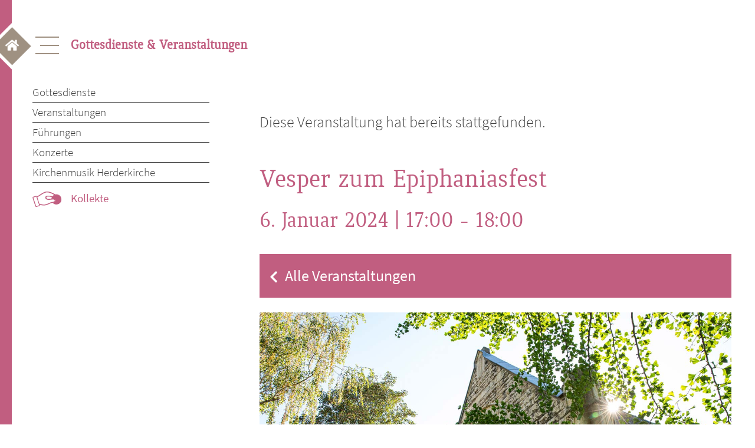

--- FILE ---
content_type: text/html; charset=UTF-8
request_url: https://weimar-evangelisch.de/veranstaltung/vesper-zum-epiphaniasfest/
body_size: 13551
content:
<!doctype html>
<html lang="de">
<head>
	<meta charset="UTF-8">
	<meta name="description" content="Weimar Evangelisch – Gottesdienste & Veranstaltungen">
  	<meta name="keywords" content="Gottesdienst, Mittagsgebet, Bachwochen, Kirchenführung, Konfirmation, Altar, Vesper, Glockenführung, Orgel, Konzert">
	<meta name="viewport" content="width=device-width, initial-scale=1">
	<meta name="format-detection" content="telephone=no">
	<link rel="profile" href="https://gmpg.org/xfn/11">
	<title>Vesper zum Epiphaniasfest &#8211; Weimar Evangelisch</title>
<link rel='stylesheet' id='tribe-events-views-v2-bootstrap-datepicker-styles-css' href='https://weimar-evangelisch.de/wp-content/plugins/the-events-calendar/vendor/bootstrap-datepicker/css/bootstrap-datepicker.standalone.min.css?ver=6.6.1' media='all' />
<link rel='stylesheet' id='tec-variables-skeleton-css' href='https://weimar-evangelisch.de/wp-content/plugins/the-events-calendar/common/src/resources/css/variables-skeleton.min.css?ver=6.0.1' media='all' />
<link rel='stylesheet' id='tribe-common-skeleton-style-css' href='https://weimar-evangelisch.de/wp-content/plugins/the-events-calendar/common/src/resources/css/common-skeleton.min.css?ver=6.0.1' media='all' />
<link rel='stylesheet' id='tribe-tooltipster-css-css' href='https://weimar-evangelisch.de/wp-content/plugins/the-events-calendar/common/vendor/tooltipster/tooltipster.bundle.min.css?ver=6.0.1' media='all' />
<link rel='stylesheet' id='tribe-events-views-v2-skeleton-css' href='https://weimar-evangelisch.de/wp-content/plugins/the-events-calendar/src/resources/css/views-skeleton.min.css?ver=6.6.1' media='all' />
<link rel='stylesheet' id='tec-variables-full-css' href='https://weimar-evangelisch.de/wp-content/plugins/the-events-calendar/common/src/resources/css/variables-full.min.css?ver=6.0.1' media='all' />
<link rel='stylesheet' id='tribe-common-full-style-css' href='https://weimar-evangelisch.de/wp-content/plugins/the-events-calendar/common/src/resources/css/common-full.min.css?ver=6.0.1' media='all' />
<link rel='stylesheet' id='tribe-events-views-v2-override-style-css' href='https://weimar-evangelisch.de/wp-content/themes/waldmann-Child-Theme/tribe-events/tribe-events.css?ver=6.6.1' media='all' />
<meta name='robots' content='max-image-preview:large' />
<link rel='dns-prefetch' href='//connect.facebook.net' />
<link rel="alternate" type="application/rss+xml" title="Weimar Evangelisch &raquo; Feed" href="https://weimar-evangelisch.de/feed/" />
<link rel="alternate" type="application/rss+xml" title="Weimar Evangelisch &raquo; Kommentar-Feed" href="https://weimar-evangelisch.de/comments/feed/" />
<link rel="alternate" type="text/calendar" title="Weimar Evangelisch &raquo; iCal Feed" href="https://weimar-evangelisch.de/veranstaltungen/?ical=1" />
<link rel="alternate" title="oEmbed (JSON)" type="application/json+oembed" href="https://weimar-evangelisch.de/wp-json/oembed/1.0/embed?url=https%3A%2F%2Fweimar-evangelisch.de%2Fveranstaltung%2Fvesper-zum-epiphaniasfest%2F" />
<link rel="alternate" title="oEmbed (XML)" type="text/xml+oembed" href="https://weimar-evangelisch.de/wp-json/oembed/1.0/embed?url=https%3A%2F%2Fweimar-evangelisch.de%2Fveranstaltung%2Fvesper-zum-epiphaniasfest%2F&#038;format=xml" />
<style id='wp-img-auto-sizes-contain-inline-css'>
img:is([sizes=auto i],[sizes^="auto," i]){contain-intrinsic-size:3000px 1500px}
/*# sourceURL=wp-img-auto-sizes-contain-inline-css */
</style>
<link rel='stylesheet' id='WebFontKid-css' href='https://weimar-evangelisch.de/wp-content/themes/waldmann-Child-Theme/MyFontsWebfontsKit.css?ver=289ea7f74c25aab3dd657f1fade9ef45' media='all' />
<link rel='stylesheet' id='Googlewebfonts-css' href='https://weimar-evangelisch.de/wp-content/themes/waldmann-Child-Theme/googlewebfonts.css?ver=289ea7f74c25aab3dd657f1fade9ef45' media='all' />
<link rel='stylesheet' id='tribe-events-virtual-skeleton-css' href='https://weimar-evangelisch.de/wp-content/plugins/events-calendar-pro/src/resources/css/events-virtual-skeleton.min.css?ver=1.15.8' media='all' />
<link rel='stylesheet' id='tribe-events-virtual-single-skeleton-css' href='https://weimar-evangelisch.de/wp-content/plugins/events-calendar-pro/src/resources/css/events-virtual-single-skeleton.min.css?ver=1.15.8' media='all' />
<link rel='stylesheet' id='tec-events-pro-single-css' href='https://weimar-evangelisch.de/wp-content/plugins/events-calendar-pro/src/resources/css/events-single.min.css?ver=7.0.1' media='all' />
<link rel='stylesheet' id='tribe-events-calendar-pro-style-css' href='https://weimar-evangelisch.de/wp-content/plugins/events-calendar-pro/src/resources/css/tribe-events-pro-full.min.css?ver=7.0.1' media='all' />
<link rel='stylesheet' id='tribe-events-pro-mini-calendar-block-styles-css' href='https://weimar-evangelisch.de/wp-content/plugins/events-calendar-pro/src/resources/css/tribe-events-pro-mini-calendar-block.min.css?ver=7.0.1' media='all' />
<link rel='stylesheet' id='tribe-events-v2-single-skeleton-css' href='https://weimar-evangelisch.de/wp-content/plugins/the-events-calendar/src/resources/css/tribe-events-single-skeleton.min.css?ver=6.6.1' media='all' />
<link rel='stylesheet' id='tribe-events-virtual-single-v2-skeleton-css' href='https://weimar-evangelisch.de/wp-content/plugins/events-calendar-pro/src/resources/css/events-virtual-single-v2-skeleton.min.css?ver=1.15.8' media='all' />
<link rel='stylesheet' id='tribe-events-v2-virtual-single-block-css' href='https://weimar-evangelisch.de/wp-content/plugins/events-calendar-pro/src/resources/css/events-virtual-single-block.min.css?ver=1.15.8' media='all' />
<link rel='stylesheet' id='wp-block-library-css' href='https://weimar-evangelisch.de/wp-includes/css/dist/block-library/style.min.css?ver=289ea7f74c25aab3dd657f1fade9ef45' media='all' />
<style id='global-styles-inline-css'>
:root{--wp--preset--aspect-ratio--square: 1;--wp--preset--aspect-ratio--4-3: 4/3;--wp--preset--aspect-ratio--3-4: 3/4;--wp--preset--aspect-ratio--3-2: 3/2;--wp--preset--aspect-ratio--2-3: 2/3;--wp--preset--aspect-ratio--16-9: 16/9;--wp--preset--aspect-ratio--9-16: 9/16;--wp--preset--color--black: #000000;--wp--preset--color--cyan-bluish-gray: #abb8c3;--wp--preset--color--white: #ffffff;--wp--preset--color--pale-pink: #f78da7;--wp--preset--color--vivid-red: #cf2e2e;--wp--preset--color--luminous-vivid-orange: #ff6900;--wp--preset--color--luminous-vivid-amber: #fcb900;--wp--preset--color--light-green-cyan: #7bdcb5;--wp--preset--color--vivid-green-cyan: #00d084;--wp--preset--color--pale-cyan-blue: #8ed1fc;--wp--preset--color--vivid-cyan-blue: #0693e3;--wp--preset--color--vivid-purple: #9b51e0;--wp--preset--gradient--vivid-cyan-blue-to-vivid-purple: linear-gradient(135deg,rgb(6,147,227) 0%,rgb(155,81,224) 100%);--wp--preset--gradient--light-green-cyan-to-vivid-green-cyan: linear-gradient(135deg,rgb(122,220,180) 0%,rgb(0,208,130) 100%);--wp--preset--gradient--luminous-vivid-amber-to-luminous-vivid-orange: linear-gradient(135deg,rgb(252,185,0) 0%,rgb(255,105,0) 100%);--wp--preset--gradient--luminous-vivid-orange-to-vivid-red: linear-gradient(135deg,rgb(255,105,0) 0%,rgb(207,46,46) 100%);--wp--preset--gradient--very-light-gray-to-cyan-bluish-gray: linear-gradient(135deg,rgb(238,238,238) 0%,rgb(169,184,195) 100%);--wp--preset--gradient--cool-to-warm-spectrum: linear-gradient(135deg,rgb(74,234,220) 0%,rgb(151,120,209) 20%,rgb(207,42,186) 40%,rgb(238,44,130) 60%,rgb(251,105,98) 80%,rgb(254,248,76) 100%);--wp--preset--gradient--blush-light-purple: linear-gradient(135deg,rgb(255,206,236) 0%,rgb(152,150,240) 100%);--wp--preset--gradient--blush-bordeaux: linear-gradient(135deg,rgb(254,205,165) 0%,rgb(254,45,45) 50%,rgb(107,0,62) 100%);--wp--preset--gradient--luminous-dusk: linear-gradient(135deg,rgb(255,203,112) 0%,rgb(199,81,192) 50%,rgb(65,88,208) 100%);--wp--preset--gradient--pale-ocean: linear-gradient(135deg,rgb(255,245,203) 0%,rgb(182,227,212) 50%,rgb(51,167,181) 100%);--wp--preset--gradient--electric-grass: linear-gradient(135deg,rgb(202,248,128) 0%,rgb(113,206,126) 100%);--wp--preset--gradient--midnight: linear-gradient(135deg,rgb(2,3,129) 0%,rgb(40,116,252) 100%);--wp--preset--font-size--small: 13px;--wp--preset--font-size--medium: 20px;--wp--preset--font-size--large: 36px;--wp--preset--font-size--x-large: 42px;--wp--preset--spacing--20: 0.44rem;--wp--preset--spacing--30: 0.67rem;--wp--preset--spacing--40: 1rem;--wp--preset--spacing--50: 1.5rem;--wp--preset--spacing--60: 2.25rem;--wp--preset--spacing--70: 3.38rem;--wp--preset--spacing--80: 5.06rem;--wp--preset--shadow--natural: 6px 6px 9px rgba(0, 0, 0, 0.2);--wp--preset--shadow--deep: 12px 12px 50px rgba(0, 0, 0, 0.4);--wp--preset--shadow--sharp: 6px 6px 0px rgba(0, 0, 0, 0.2);--wp--preset--shadow--outlined: 6px 6px 0px -3px rgb(255, 255, 255), 6px 6px rgb(0, 0, 0);--wp--preset--shadow--crisp: 6px 6px 0px rgb(0, 0, 0);}:where(.is-layout-flex){gap: 0.5em;}:where(.is-layout-grid){gap: 0.5em;}body .is-layout-flex{display: flex;}.is-layout-flex{flex-wrap: wrap;align-items: center;}.is-layout-flex > :is(*, div){margin: 0;}body .is-layout-grid{display: grid;}.is-layout-grid > :is(*, div){margin: 0;}:where(.wp-block-columns.is-layout-flex){gap: 2em;}:where(.wp-block-columns.is-layout-grid){gap: 2em;}:where(.wp-block-post-template.is-layout-flex){gap: 1.25em;}:where(.wp-block-post-template.is-layout-grid){gap: 1.25em;}.has-black-color{color: var(--wp--preset--color--black) !important;}.has-cyan-bluish-gray-color{color: var(--wp--preset--color--cyan-bluish-gray) !important;}.has-white-color{color: var(--wp--preset--color--white) !important;}.has-pale-pink-color{color: var(--wp--preset--color--pale-pink) !important;}.has-vivid-red-color{color: var(--wp--preset--color--vivid-red) !important;}.has-luminous-vivid-orange-color{color: var(--wp--preset--color--luminous-vivid-orange) !important;}.has-luminous-vivid-amber-color{color: var(--wp--preset--color--luminous-vivid-amber) !important;}.has-light-green-cyan-color{color: var(--wp--preset--color--light-green-cyan) !important;}.has-vivid-green-cyan-color{color: var(--wp--preset--color--vivid-green-cyan) !important;}.has-pale-cyan-blue-color{color: var(--wp--preset--color--pale-cyan-blue) !important;}.has-vivid-cyan-blue-color{color: var(--wp--preset--color--vivid-cyan-blue) !important;}.has-vivid-purple-color{color: var(--wp--preset--color--vivid-purple) !important;}.has-black-background-color{background-color: var(--wp--preset--color--black) !important;}.has-cyan-bluish-gray-background-color{background-color: var(--wp--preset--color--cyan-bluish-gray) !important;}.has-white-background-color{background-color: var(--wp--preset--color--white) !important;}.has-pale-pink-background-color{background-color: var(--wp--preset--color--pale-pink) !important;}.has-vivid-red-background-color{background-color: var(--wp--preset--color--vivid-red) !important;}.has-luminous-vivid-orange-background-color{background-color: var(--wp--preset--color--luminous-vivid-orange) !important;}.has-luminous-vivid-amber-background-color{background-color: var(--wp--preset--color--luminous-vivid-amber) !important;}.has-light-green-cyan-background-color{background-color: var(--wp--preset--color--light-green-cyan) !important;}.has-vivid-green-cyan-background-color{background-color: var(--wp--preset--color--vivid-green-cyan) !important;}.has-pale-cyan-blue-background-color{background-color: var(--wp--preset--color--pale-cyan-blue) !important;}.has-vivid-cyan-blue-background-color{background-color: var(--wp--preset--color--vivid-cyan-blue) !important;}.has-vivid-purple-background-color{background-color: var(--wp--preset--color--vivid-purple) !important;}.has-black-border-color{border-color: var(--wp--preset--color--black) !important;}.has-cyan-bluish-gray-border-color{border-color: var(--wp--preset--color--cyan-bluish-gray) !important;}.has-white-border-color{border-color: var(--wp--preset--color--white) !important;}.has-pale-pink-border-color{border-color: var(--wp--preset--color--pale-pink) !important;}.has-vivid-red-border-color{border-color: var(--wp--preset--color--vivid-red) !important;}.has-luminous-vivid-orange-border-color{border-color: var(--wp--preset--color--luminous-vivid-orange) !important;}.has-luminous-vivid-amber-border-color{border-color: var(--wp--preset--color--luminous-vivid-amber) !important;}.has-light-green-cyan-border-color{border-color: var(--wp--preset--color--light-green-cyan) !important;}.has-vivid-green-cyan-border-color{border-color: var(--wp--preset--color--vivid-green-cyan) !important;}.has-pale-cyan-blue-border-color{border-color: var(--wp--preset--color--pale-cyan-blue) !important;}.has-vivid-cyan-blue-border-color{border-color: var(--wp--preset--color--vivid-cyan-blue) !important;}.has-vivid-purple-border-color{border-color: var(--wp--preset--color--vivid-purple) !important;}.has-vivid-cyan-blue-to-vivid-purple-gradient-background{background: var(--wp--preset--gradient--vivid-cyan-blue-to-vivid-purple) !important;}.has-light-green-cyan-to-vivid-green-cyan-gradient-background{background: var(--wp--preset--gradient--light-green-cyan-to-vivid-green-cyan) !important;}.has-luminous-vivid-amber-to-luminous-vivid-orange-gradient-background{background: var(--wp--preset--gradient--luminous-vivid-amber-to-luminous-vivid-orange) !important;}.has-luminous-vivid-orange-to-vivid-red-gradient-background{background: var(--wp--preset--gradient--luminous-vivid-orange-to-vivid-red) !important;}.has-very-light-gray-to-cyan-bluish-gray-gradient-background{background: var(--wp--preset--gradient--very-light-gray-to-cyan-bluish-gray) !important;}.has-cool-to-warm-spectrum-gradient-background{background: var(--wp--preset--gradient--cool-to-warm-spectrum) !important;}.has-blush-light-purple-gradient-background{background: var(--wp--preset--gradient--blush-light-purple) !important;}.has-blush-bordeaux-gradient-background{background: var(--wp--preset--gradient--blush-bordeaux) !important;}.has-luminous-dusk-gradient-background{background: var(--wp--preset--gradient--luminous-dusk) !important;}.has-pale-ocean-gradient-background{background: var(--wp--preset--gradient--pale-ocean) !important;}.has-electric-grass-gradient-background{background: var(--wp--preset--gradient--electric-grass) !important;}.has-midnight-gradient-background{background: var(--wp--preset--gradient--midnight) !important;}.has-small-font-size{font-size: var(--wp--preset--font-size--small) !important;}.has-medium-font-size{font-size: var(--wp--preset--font-size--medium) !important;}.has-large-font-size{font-size: var(--wp--preset--font-size--large) !important;}.has-x-large-font-size{font-size: var(--wp--preset--font-size--x-large) !important;}
/*# sourceURL=global-styles-inline-css */
</style>

<style id='classic-theme-styles-inline-css'>
/*! This file is auto-generated */
.wp-block-button__link{color:#fff;background-color:#32373c;border-radius:9999px;box-shadow:none;text-decoration:none;padding:calc(.667em + 2px) calc(1.333em + 2px);font-size:1.125em}.wp-block-file__button{background:#32373c;color:#fff;text-decoration:none}
/*# sourceURL=/wp-includes/css/classic-themes.min.css */
</style>
<link rel='stylesheet' id='tribe-events-v2-single-blocks-css' href='https://weimar-evangelisch.de/wp-content/plugins/the-events-calendar/src/resources/css/tribe-events-single-blocks.min.css?ver=6.6.1' media='all' />
<link rel='stylesheet' id='tribe-events-block-event-venue-css' href='https://weimar-evangelisch.de/wp-content/plugins/the-events-calendar/src/resources/css/app/event-venue/frontend.min.css?ver=6.6.1' media='all' />
<link rel='stylesheet' id='parent-style-css' href='https://weimar-evangelisch.de/wp-content/themes/waldmann/style.css?ver=289ea7f74c25aab3dd657f1fade9ef45' media='all' />
<link rel='stylesheet' id='waldmann-style-css' href='https://weimar-evangelisch.de/wp-content/themes/waldmann-Child-Theme/style.css?ver=1.0.0' media='all' />
<script src="https://weimar-evangelisch.de/wp-content/themes/waldmann-Child-Theme/js/query.min.js?ver=1.11.1" id="jquery-js"></script>
<script src="https://weimar-evangelisch.de/wp-content/plugins/the-events-calendar/common/src/resources/js/tribe-common.min.js?ver=6.0.1" id="tribe-common-js"></script>
<script src="https://weimar-evangelisch.de/wp-content/plugins/the-events-calendar/src/resources/js/views/breakpoints.min.js?ver=6.6.1" id="tribe-events-views-v2-breakpoints-js"></script>
<link rel="https://api.w.org/" href="https://weimar-evangelisch.de/wp-json/" /><link rel="alternate" title="JSON" type="application/json" href="https://weimar-evangelisch.de/wp-json/wp/v2/tribe_events/10222" /><link rel="EditURI" type="application/rsd+xml" title="RSD" href="https://weimar-evangelisch.de/xmlrpc.php?rsd" />

<link rel="canonical" href="https://weimar-evangelisch.de/veranstaltung/vesper-zum-epiphaniasfest/" />
<link rel='shortlink' href='https://weimar-evangelisch.de/?p=10222' />
<meta name="tec-api-version" content="v1"><meta name="tec-api-origin" content="https://weimar-evangelisch.de"><link rel="alternate" href="https://weimar-evangelisch.de/wp-json/tribe/events/v1/events/10222" /><script type="application/ld+json">
[{"@context":"http://schema.org","@type":"Event","name":"Vesper zum Epiphaniasfest","description":"&lt;p&gt;mit Einf\u00fchrung von Pfarrerin Anne Puhr &nbsp; Superintendent Henrich Herbst und Pfarrerin Anne Puhr&lt;/p&gt;\\n","image":"https://weimar-evangelisch.de/wp-content/uploads/2022/01/Kreuzkirche_Weimar_s2528_0023.jpg","url":"https://weimar-evangelisch.de/veranstaltung/vesper-zum-epiphaniasfest/","eventAttendanceMode":"https://schema.org/OfflineEventAttendanceMode","eventStatus":"https://schema.org/EventScheduled","startDate":"2024-01-06T17:00:00+01:00","endDate":"2024-01-06T18:00:00+01:00","location":{"@type":"Place","name":"Kreuzkirche","description":"","url":"https://weimar-evangelisch.de/veranstaltungsort/kreuzkirche/","address":{"@type":"PostalAddress","streetAddress":"B\u00f6hlaustra\u00dfe 2","addressLocality":"Weimar","addressRegion":"Th\u00fcringen","postalCode":"99423","addressCountry":"Deutschland"},"telephone":"03643 / 80 58 445","sameAs":""},"performer":"Organization"}]
</script><link rel="icon" href="https://weimar-evangelisch.de/wp-content/uploads/2021/06/cropped-bg_content-1-32x32.png" sizes="32x32" />
<link rel="icon" href="https://weimar-evangelisch.de/wp-content/uploads/2021/06/cropped-bg_content-1-192x192.png" sizes="192x192" />
<link rel="apple-touch-icon" href="https://weimar-evangelisch.de/wp-content/uploads/2021/06/cropped-bg_content-1-180x180.png" />
<meta name="msapplication-TileImage" content="https://weimar-evangelisch.de/wp-content/uploads/2021/06/cropped-bg_content-1-270x270.png" />
</head>

<body class="wp-singular tribe_events-template-default single single-tribe_events postid-10222 wp-theme-waldmann wp-child-theme-waldmann-Child-Theme tribe-events-page-template tribe-no-js tribe-filter-live events-single tribe-events-style-skeleton">
<a class="start" href="https://weimar-evangelisch.de/"><img src="https://weimar-evangelisch.de/wp-content/themes/waldmann/img/home_button.png"  alt="Home"></a>
<div id="leftborder">
	<svg height="100vh" width="20px">
  	<line x1="0" y1="0" x2="0" y2="100%" style="stroke:var(--pink);stroke-width:40" />
	</svg>
</div>
<div id="page" class="site">
	<a class="skip-link screen-reader-text" href="#primary">Skip to content</a>

	<header id="masthead" class="site-header">
		<nav id="site-navigation" class="main-navigation overlay">
			<!-- Button to close the overlay navigation -->
  			<a href="javascript:void(0)" class="closebtn" onclick="closeNav()">
  				<span></span>
				<span></span>
				<span></span>
				<div class="ray_box">
        			<div class="ray ray1"></div>
        			<div class="ray ray2"></div>
        			<div class="ray ray3"></div>
        			<div class="ray ray4"></div>
       				<div class="ray ray5"></div>
        			<div class="ray ray6"></div>
        			<div class="ray ray7"></div>
        			<div class="ray ray8"></div>
        			<div class="ray ray9"></div>
        			<div class="ray ray10"></div>
    			</div>
  			</a>
			<!-- <button class="menu-toggle" aria-controls="primary-menu" aria-expanded="false">Primary Menu</button> -->
			<div class="overlay-content">
					<div class="menu-menu-1-container"><ul id="primary-menu" class="menu"><li id="menu-item-623" class="menu-item menu-item-type-post_type menu-item-object-page menu-item-has-children menu-item-623"><a href="https://weimar-evangelisch.de/gemeinde-kirchen/">Gemeinde &#038; Kirchen</a>
<ul class="sub-menu">
	<li id="menu-item-624" class="menu-item menu-item-type-post_type menu-item-object-page menu-item-624"><a href="https://weimar-evangelisch.de/gemeinde-kirchen/kirchen-in-weimar/">Kirchen in Weimar</a></li>
	<li id="menu-item-637" class="menu-item menu-item-type-post_type menu-item-object-page menu-item-637"><a href="https://weimar-evangelisch.de/gemeinde-kirchen/gemeindekirchenrat/">Gemeindekirchenrat</a></li>
	<li id="menu-item-2050" class="menu-item menu-item-type-post_type menu-item-object-page menu-item-2050"><a href="https://weimar-evangelisch.de/gemeinde-kirchen/gemeindebrief/">Gemeindebrief</a></li>
	<li id="menu-item-3828" class="menu-item menu-item-type-post_type menu-item-object-page menu-item-3828"><a href="https://weimar-evangelisch.de/gemeinde-kirchen/neuigkeiten/">Neuigkeiten</a></li>
	<li id="menu-item-636" class="menu-item menu-item-type-post_type menu-item-object-page menu-item-636"><a href="https://weimar-evangelisch.de/gemeinde-kirchen/gemeindebuero/">Gemeindebüro</a></li>
	<li id="menu-item-1002" class="menu-item menu-item-type-post_type menu-item-object-page menu-item-1002"><a href="https://weimar-evangelisch.de/gemeinde-kirchen/mitarbeitende/">Mitarbeitende</a></li>
	<li id="menu-item-638" class="menu-item menu-item-type-post_type menu-item-object-page menu-item-638"><a href="https://weimar-evangelisch.de/gemeinde-kirchen/kirchenfuehrungen/">Kirchenführungen</a></li>
	<li id="menu-item-639" class="menu-item menu-item-type-post_type menu-item-object-page menu-item-639"><a href="https://weimar-evangelisch.de/gemeinde-kirchen/kirchenladen/">Herderladen</a></li>
	<li id="menu-item-756" class="menu-item menu-item-type-custom menu-item-object-custom menu-item-756"><a href="https://weimar-evangelisch.de/spenden">Gemeinde unterstützen</a></li>
</ul>
</li>
<li id="menu-item-178" class="menu-item menu-item-type-post_type menu-item-object-page menu-item-has-children menu-item-178"><a href="https://weimar-evangelisch.de/gottesdienste-veranstaltungen/">Gottesdienste &#038; Veranstaltungen</a>
<ul class="sub-menu">
	<li id="menu-item-646" class="menu-item menu-item-type-post_type menu-item-object-page menu-item-646"><a href="https://weimar-evangelisch.de/gottesdienste-veranstaltungen/gottesdienste/">Gottesdienste</a></li>
	<li id="menu-item-3278" class="menu-item menu-item-type-custom menu-item-object-custom menu-item-3278"><a href="https://weimar-evangelisch.de/veranstaltungen">Veranstaltungen</a></li>
	<li id="menu-item-19838" class="menu-item menu-item-type-post_type menu-item-object-page menu-item-19838"><a href="https://weimar-evangelisch.de/gottesdienste-veranstaltungen/fuehrungen/">Führungen</a></li>
	<li id="menu-item-19837" class="menu-item menu-item-type-post_type menu-item-object-page menu-item-19837"><a href="https://weimar-evangelisch.de/gottesdienste-veranstaltungen/konzerte/">Konzerte</a></li>
	<li id="menu-item-19836" class="menu-item menu-item-type-post_type menu-item-object-page menu-item-19836"><a href="https://weimar-evangelisch.de/gottesdienste-veranstaltungen/kirchenmusik_herderkirche/">Kirchenmusik Herderkirche</a></li>
	<li id="menu-item-5255" class="menu-item menu-item-type-custom menu-item-object-custom menu-item-5255"><a href="https://weimar-evangelisch.de/spenden">Kollekte</a></li>
</ul>
</li>
<li id="menu-item-597" class="menu-item menu-item-type-post_type menu-item-object-page menu-item-has-children menu-item-597"><a href="https://weimar-evangelisch.de/angebote-einladungen/">Angebote &#038; Einladungen</a>
<ul class="sub-menu">
	<li id="menu-item-600" class="menu-item menu-item-type-post_type menu-item-object-page menu-item-600"><a href="https://weimar-evangelisch.de/angebote-einladungen/kinder-und-familie/">Kinder und Familie</a></li>
	<li id="menu-item-605" class="menu-item menu-item-type-post_type menu-item-object-page menu-item-605"><a href="https://weimar-evangelisch.de/angebote-einladungen/jugend/">Jugend</a></li>
	<li id="menu-item-604" class="menu-item menu-item-type-post_type menu-item-object-page menu-item-604"><a href="https://weimar-evangelisch.de/angebote-einladungen/seniorinnen-und-senioren/">Seniorinnen und Senioren</a></li>
	<li id="menu-item-603" class="menu-item menu-item-type-post_type menu-item-object-page menu-item-603"><a href="https://weimar-evangelisch.de/angebote-einladungen/musik/">Musik</a></li>
	<li id="menu-item-602" class="menu-item menu-item-type-post_type menu-item-object-page menu-item-602"><a href="https://weimar-evangelisch.de/angebote-einladungen/gespraechskreise_und_mehr/">Gesprächskreise &#038; mehr</a></li>
	<li id="menu-item-599" class="menu-item menu-item-type-post_type menu-item-object-page menu-item-599"><a href="https://weimar-evangelisch.de/angebote-einladungen/taufe/">Taufe</a></li>
	<li id="menu-item-6219" class="menu-item menu-item-type-post_type menu-item-object-page menu-item-6219"><a href="https://weimar-evangelisch.de/angebote-einladungen/konfirmation/">Konfirmation</a></li>
	<li id="menu-item-598" class="menu-item menu-item-type-post_type menu-item-object-page menu-item-598"><a href="https://weimar-evangelisch.de/angebote-einladungen/hochzeit/">Hochzeit</a></li>
	<li id="menu-item-606" class="menu-item menu-item-type-post_type menu-item-object-page menu-item-606"><a href="https://weimar-evangelisch.de/angebote-einladungen/trauer/">Trauer</a></li>
	<li id="menu-item-5256" class="menu-item menu-item-type-custom menu-item-object-custom menu-item-5256"><a href="https://weimar-evangelisch.de/spenden">Angebote fördern</a></li>
</ul>
</li>
<li id="menu-item-667" class="menu-item menu-item-type-post_type menu-item-object-page menu-item-has-children menu-item-667"><a href="https://weimar-evangelisch.de/seelsorge-und-ehrenamt/">Seelsorge &#038; Ehrenamt</a>
<ul class="sub-menu">
	<li id="menu-item-668" class="menu-item menu-item-type-post_type menu-item-object-page menu-item-668"><a href="https://weimar-evangelisch.de/seelsorge-und-ehrenamt/begleitung-und-hilfe/">Begleitung &#038; Hilfe</a></li>
	<li id="menu-item-669" class="menu-item menu-item-type-post_type menu-item-object-page menu-item-669"><a href="https://weimar-evangelisch.de/seelsorge-und-ehrenamt/diakonie-2/">Diakonie</a></li>
	<li id="menu-item-670" class="menu-item menu-item-type-post_type menu-item-object-page menu-item-670"><a href="https://weimar-evangelisch.de/seelsorge-und-ehrenamt/ehrenamt-2/">Ehrenamt</a></li>
	<li id="menu-item-5257" class="menu-item menu-item-type-custom menu-item-object-custom menu-item-5257"><a href="https://weimar-evangelisch.de/spenden">Spenden</a></li>
</ul>
</li>
</ul></div>			</div>
		</nav><!-- #site-navigation -->
		<!-- Use any element to open/show the overlay navigation menu -->
		<div class="hamburger" onclick="openNav()">
			<span></span>
			<span></span>
			<span></span>
		</div>
		<h2>
			Gottesdienste & Veranstaltungen		</h2>
		<script>
		/* Open when someone clicks on the span element */
			function openNav() {
  			document.getElementById("site-navigation").style.width = "100%";
			}

			/* Close when someone clicks on the "x" symbol inside the overlay */
			function closeNav() {
  			document.getElementById("site-navigation").style.width = "0%";
			} 
		</script>
	</header><!-- #masthead -->

	<main id="primary" class="site-main hauptseiten">
		<nav id="site-navigation-site" class="main-navigation">
			<div class="menu-menu-1-container"><ul id="primary-menu-page" class="rosa"><li class="menu-item menu-item-type-post_type menu-item-object-page menu-item-has-children menu-item-623"><a href="https://weimar-evangelisch.de/gemeinde-kirchen/">Gemeinde &#038; Kirchen</a>
<ul class="sub-menu">
	<li class="menu-item menu-item-type-post_type menu-item-object-page menu-item-624"><a href="https://weimar-evangelisch.de/gemeinde-kirchen/kirchen-in-weimar/">Kirchen in Weimar</a></li>
	<li class="menu-item menu-item-type-post_type menu-item-object-page menu-item-637"><a href="https://weimar-evangelisch.de/gemeinde-kirchen/gemeindekirchenrat/">Gemeindekirchenrat</a></li>
	<li class="menu-item menu-item-type-post_type menu-item-object-page menu-item-2050"><a href="https://weimar-evangelisch.de/gemeinde-kirchen/gemeindebrief/">Gemeindebrief</a></li>
	<li class="menu-item menu-item-type-post_type menu-item-object-page menu-item-3828"><a href="https://weimar-evangelisch.de/gemeinde-kirchen/neuigkeiten/">Neuigkeiten</a></li>
	<li class="menu-item menu-item-type-post_type menu-item-object-page menu-item-636"><a href="https://weimar-evangelisch.de/gemeinde-kirchen/gemeindebuero/">Gemeindebüro</a></li>
	<li class="menu-item menu-item-type-post_type menu-item-object-page menu-item-1002"><a href="https://weimar-evangelisch.de/gemeinde-kirchen/mitarbeitende/">Mitarbeitende</a></li>
	<li class="menu-item menu-item-type-post_type menu-item-object-page menu-item-638"><a href="https://weimar-evangelisch.de/gemeinde-kirchen/kirchenfuehrungen/">Kirchenführungen</a></li>
	<li class="menu-item menu-item-type-post_type menu-item-object-page menu-item-639"><a href="https://weimar-evangelisch.de/gemeinde-kirchen/kirchenladen/">Herderladen</a></li>
	<li class="menu-item menu-item-type-custom menu-item-object-custom menu-item-756"><a href="https://weimar-evangelisch.de/spenden">Gemeinde unterstützen</a></li>
</ul>
</li>
<li class="menu-item menu-item-type-post_type menu-item-object-page menu-item-has-children menu-item-178"><a href="https://weimar-evangelisch.de/gottesdienste-veranstaltungen/">Gottesdienste &#038; Veranstaltungen</a>
<ul class="sub-menu">
	<li class="menu-item menu-item-type-post_type menu-item-object-page menu-item-646"><a href="https://weimar-evangelisch.de/gottesdienste-veranstaltungen/gottesdienste/">Gottesdienste</a></li>
	<li class="menu-item menu-item-type-custom menu-item-object-custom menu-item-3278"><a href="https://weimar-evangelisch.de/veranstaltungen">Veranstaltungen</a></li>
	<li class="menu-item menu-item-type-post_type menu-item-object-page menu-item-19838"><a href="https://weimar-evangelisch.de/gottesdienste-veranstaltungen/fuehrungen/">Führungen</a></li>
	<li class="menu-item menu-item-type-post_type menu-item-object-page menu-item-19837"><a href="https://weimar-evangelisch.de/gottesdienste-veranstaltungen/konzerte/">Konzerte</a></li>
	<li class="menu-item menu-item-type-post_type menu-item-object-page menu-item-19836"><a href="https://weimar-evangelisch.de/gottesdienste-veranstaltungen/kirchenmusik_herderkirche/">Kirchenmusik Herderkirche</a></li>
	<li class="menu-item menu-item-type-custom menu-item-object-custom menu-item-5255"><a href="https://weimar-evangelisch.de/spenden">Kollekte</a></li>
</ul>
</li>
<li class="menu-item menu-item-type-post_type menu-item-object-page menu-item-has-children menu-item-597"><a href="https://weimar-evangelisch.de/angebote-einladungen/">Angebote &#038; Einladungen</a>
<ul class="sub-menu">
	<li class="menu-item menu-item-type-post_type menu-item-object-page menu-item-600"><a href="https://weimar-evangelisch.de/angebote-einladungen/kinder-und-familie/">Kinder und Familie</a></li>
	<li class="menu-item menu-item-type-post_type menu-item-object-page menu-item-605"><a href="https://weimar-evangelisch.de/angebote-einladungen/jugend/">Jugend</a></li>
	<li class="menu-item menu-item-type-post_type menu-item-object-page menu-item-604"><a href="https://weimar-evangelisch.de/angebote-einladungen/seniorinnen-und-senioren/">Seniorinnen und Senioren</a></li>
	<li class="menu-item menu-item-type-post_type menu-item-object-page menu-item-603"><a href="https://weimar-evangelisch.de/angebote-einladungen/musik/">Musik</a></li>
	<li class="menu-item menu-item-type-post_type menu-item-object-page menu-item-602"><a href="https://weimar-evangelisch.de/angebote-einladungen/gespraechskreise_und_mehr/">Gesprächskreise &#038; mehr</a></li>
	<li class="menu-item menu-item-type-post_type menu-item-object-page menu-item-599"><a href="https://weimar-evangelisch.de/angebote-einladungen/taufe/">Taufe</a></li>
	<li class="menu-item menu-item-type-post_type menu-item-object-page menu-item-6219"><a href="https://weimar-evangelisch.de/angebote-einladungen/konfirmation/">Konfirmation</a></li>
	<li class="menu-item menu-item-type-post_type menu-item-object-page menu-item-598"><a href="https://weimar-evangelisch.de/angebote-einladungen/hochzeit/">Hochzeit</a></li>
	<li class="menu-item menu-item-type-post_type menu-item-object-page menu-item-606"><a href="https://weimar-evangelisch.de/angebote-einladungen/trauer/">Trauer</a></li>
	<li class="menu-item menu-item-type-custom menu-item-object-custom menu-item-5256"><a href="https://weimar-evangelisch.de/spenden">Angebote fördern</a></li>
</ul>
</li>
<li class="menu-item menu-item-type-post_type menu-item-object-page menu-item-has-children menu-item-667"><a href="https://weimar-evangelisch.de/seelsorge-und-ehrenamt/">Seelsorge &#038; Ehrenamt</a>
<ul class="sub-menu">
	<li class="menu-item menu-item-type-post_type menu-item-object-page menu-item-668"><a href="https://weimar-evangelisch.de/seelsorge-und-ehrenamt/begleitung-und-hilfe/">Begleitung &#038; Hilfe</a></li>
	<li class="menu-item menu-item-type-post_type menu-item-object-page menu-item-669"><a href="https://weimar-evangelisch.de/seelsorge-und-ehrenamt/diakonie-2/">Diakonie</a></li>
	<li class="menu-item menu-item-type-post_type menu-item-object-page menu-item-670"><a href="https://weimar-evangelisch.de/seelsorge-und-ehrenamt/ehrenamt-2/">Ehrenamt</a></li>
	<li class="menu-item menu-item-type-custom menu-item-object-custom menu-item-5257"><a href="https://weimar-evangelisch.de/spenden">Spenden</a></li>
</ul>
</li>
</ul></div>		</nav>
		
<article id="post-0" class="post-0 page type-page status-publish hentry">
	<header class="entry-header">
			</header><!-- .entry-header -->
	<div class="desktop"></div>
	<div class="tablet"> </div>
	<div class="smartphone"> </div>
	
	
	<div class="entry-content">
		<section id="tribe-events-pg-template" class="tribe-events-pg-template"><div class="tribe-events-before-html"></div><span class="tribe-events-ajax-loading"><img class="tribe-events-spinner-medium" src="https://weimar-evangelisch.de/wp-content/plugins/the-events-calendar/src/resources/images/tribe-loading.gif" alt="Lade Veranstaltungen" /></span>
<div id="tribe-events-content" class="tribe-events-single">
	
	
	

	<!-- Notices -->
	<div class="tribe-events-notices"><ul><li>Diese Veranstaltung hat bereits stattgefunden.</li></ul></div>
	<h1 class="tribe-events-single-event-title">Vesper zum Epiphaniasfest</h1>
	<div class="tribe-events-schedule tribe-clearfix">
		<h2><span class="tribe-event-date-start">6. Januar 2024 | 17:00</span> - <span class="tribe-event-time">18:00</span></h2>			</div>
	<!-- Backlink -->
		<p class="tribe-events-back">
			<a href="https://weimar-evangelisch.de/veranstaltungen/">  Alle Veranstaltungen</a>
		</p>
	<!-- Event header -->
	<div id="tribe-events-header"  data-title="Vesper zum Epiphaniasfest &#8211; Weimar Evangelisch" data-viewtitle="Vesper zum Epiphaniasfest">
		<!-- Navigation -->
		<nav class="tribe-events-nav-pagination" aria-label="Veranstaltung Navigation">
			<ul class="tribe-events-sub-nav">
				<li class="tribe-events-nav-previous"><a href="https://weimar-evangelisch.de/veranstaltung/versoehnungsgebet/2024-01-05/"><span>&laquo;</span> Versöhnungsgebet</a></li>
				<li class="tribe-events-nav-next"><a href="https://weimar-evangelisch.de/veranstaltung/gottesdienst-81/">Gottesdienst mit Neujahrsempfang <span>&raquo;</span></a></li>
			</ul>
			<!-- .tribe-events-sub-nav -->
		</nav>
	</div>
	<!-- #tribe-events-header -->

			<div id="post-10222" class="post-10222 tribe_events type-tribe_events status-publish has-post-thumbnail hentry tribe_events_cat-gottesdienste cat_gottesdienste">
			<!-- Event featured image, but exclude link -->
			<div class="tribe-events-event-image"><img width="1400" height="934" src="https://weimar-evangelisch.de/wp-content/uploads/2022/01/Kreuzkirche_Weimar_s2528_0023.jpg" class="attachment-full size-full wp-post-image" alt="" srcset="https://weimar-evangelisch.de/wp-content/uploads/2022/01/Kreuzkirche_Weimar_s2528_0023.jpg 1400w, https://weimar-evangelisch.de/wp-content/uploads/2022/01/Kreuzkirche_Weimar_s2528_0023-300x200.jpg 300w, https://weimar-evangelisch.de/wp-content/uploads/2022/01/Kreuzkirche_Weimar_s2528_0023-1024x683.jpg 1024w, https://weimar-evangelisch.de/wp-content/uploads/2022/01/Kreuzkirche_Weimar_s2528_0023-768x512.jpg 768w" sizes="(max-width: 1400px) 100vw, 1400px" /></div>
			<!-- Event content -->
						<div>
				<p>mit Einführung von Pfarrerin Anne Puhr</p>
<p>&nbsp;</p>
<p>Superintendent Henrich Herbst und Pfarrerin Anne Puhr</p>
			</div>
			<!-- .tribe-events-single-event-description -->
			<div class="tribe-events tribe-common">
	<div class="tribe-events-c-subscribe-dropdown__container">
		<div class="tribe-events-c-subscribe-dropdown">
			<div class="tribe-common-c-btn-border tribe-events-c-subscribe-dropdown__button" tabindex="0">
				<button class="tribe-events-c-subscribe-dropdown__button-text">
					Zu Ihrem Kalender hinzufügen				</button>
				<svg  class="tribe-common-c-svgicon tribe-common-c-svgicon--caret-down tribe-events-c-subscribe-dropdown__button-icon"  viewBox="0 0 10 7" xmlns="http://www.w3.org/2000/svg" aria-hidden="true"><path fill-rule="evenodd" clip-rule="evenodd" d="M1.008.609L5 4.6 8.992.61l.958.958L5 6.517.05 1.566l.958-.958z" class="tribe-common-c-svgicon__svg-fill"/></svg>
			</div>
			<div class="tribe-events-c-subscribe-dropdown__content">
				<ul class="tribe-events-c-subscribe-dropdown__list" tabindex="0">
											
<li class="tribe-events-c-subscribe-dropdown__list-item">
	<a
		href="https://www.google.com/calendar/event?action=TEMPLATE&#038;dates=20240106T170000/20240106T180000&#038;text=Vesper%20zum%20Epiphaniasfest&#038;details=mit+Einf%C3%BChrung+von+Pfarrerin+Anne+Puhr%26nbsp%3BSuperintendent+Henrich+Herbst+und+Pfarrerin+Anne+Puhr&#038;location=Kreuzkirche,%20Böhlaustraße%202,%20Weimar,%20Thüringen,%2099423,%20Deutschland&#038;trp=false&#038;ctz=Europe/Berlin&#038;sprop=website:https://weimar-evangelisch.de"
		class="tribe-events-c-subscribe-dropdown__list-item-link"
		tabindex="0"
		target="_blank"
		rel="noopener noreferrer nofollow noindex"
	>
		Google Kalender	</a>
</li>
											
<li class="tribe-events-c-subscribe-dropdown__list-item">
	<a
		href="webcal://weimar-evangelisch.de/veranstaltung/vesper-zum-epiphaniasfest/?ical=1"
		class="tribe-events-c-subscribe-dropdown__list-item-link"
		tabindex="0"
		target="_blank"
		rel="noopener noreferrer nofollow noindex"
	>
		iCalendar	</a>
</li>
											
<li class="tribe-events-c-subscribe-dropdown__list-item">
	<a
		href="https://outlook.office.com/owa/?path=/calendar/action/compose&#038;rrv=addevent&#038;startdt=2024-01-06T17:00:00+01:00&#038;enddt=2024-01-06T18:00:00+01:00&#038;location=Kreuzkirche,%20Böhlaustraße%202,%20Weimar,%20Thüringen,%2099423,%20Deutschland&#038;subject=Vesper%20zum%20Epiphaniasfest&#038;body=mit%20Einf%C3%BChrung%20von%20Pfarrerin%20Anne%20Puhr%26nbsp%3BSuperintendent%20Henrich%20Herbst%20und%20Pfarrerin%20Anne%20Puhr"
		class="tribe-events-c-subscribe-dropdown__list-item-link"
		tabindex="0"
		target="_blank"
		rel="noopener noreferrer nofollow noindex"
	>
		Outlook 365	</a>
</li>
											
<li class="tribe-events-c-subscribe-dropdown__list-item">
	<a
		href="https://outlook.live.com/owa/?path=/calendar/action/compose&#038;rrv=addevent&#038;startdt=2024-01-06T17:00:00+01:00&#038;enddt=2024-01-06T18:00:00+01:00&#038;location=Kreuzkirche,%20Böhlaustraße%202,%20Weimar,%20Thüringen,%2099423,%20Deutschland&#038;subject=Vesper%20zum%20Epiphaniasfest&#038;body=mit%20Einf%C3%BChrung%20von%20Pfarrerin%20Anne%20Puhr%26nbsp%3BSuperintendent%20Henrich%20Herbst%20und%20Pfarrerin%20Anne%20Puhr"
		class="tribe-events-c-subscribe-dropdown__list-item-link"
		tabindex="0"
		target="_blank"
		rel="noopener noreferrer nofollow noindex"
	>
		Outlook Live	</a>
</li>
									</ul>
			</div>
		</div>
	</div>
</div>
			<!-- Event meta -->
						
	<div class="tribe-events-single-section tribe-events-event-meta primary tribe-clearfix">


<div class="tribe-events-meta-group tribe-events-meta-group-details">
	<h2 class="tribe-events-single-section-title"> Details </h2>
	<dl>

		
			<dt class="tribe-events-start-date-label"> Datum: </dt>
			<dd>
				<abbr class="tribe-events-abbr tribe-events-start-date published dtstart" title="2024-01-06"> 6. Januar 2024 </abbr>
			</dd>

			<dt class="tribe-events-start-time-label"> Zeit: </dt>
			<dd>
				<div class="tribe-events-abbr tribe-events-start-time published dtstart" title="2024-01-06">
					17:00 - 18:00									</div>
			</dd>

		
		
		
		<dt class="tribe-events-event-categories-label">Veranstaltungskategorie:</dt> <dd class="tribe-events-event-categories"><a href="https://weimar-evangelisch.de/veranstaltungen/kategorie/gottesdienste/" rel="tag">Gottesdienste</a></dd>
		
		
			</dl>
</div>

<div class="tribe-events-meta-group tribe-events-meta-group-venue">
	<h2 class="tribe-events-single-section-title"> Veranstaltungsort </h2>
	<dl>
				<dt
			class="tribe-common-a11y-visual-hide"
			aria-label="Veranstaltungsort name: This represents the name of the Veranstaltung Veranstaltungsort."
		>
					</dt>
		<dd class="tribe-venue"> <a href="https://weimar-evangelisch.de/veranstaltungsort/kreuzkirche/">Kreuzkirche</a> </dd>

					<dt
				class="tribe-common-a11y-visual-hide"
				aria-label="Veranstaltungsort address: This represents the address of the Veranstaltung Veranstaltungsort."
			>
							</dt>
			<dd class="tribe-venue-location">
				<address class="tribe-events-address">
					<span class="tribe-address">

<span class="tribe-street-address">Böhlaustraße 2</span>
	
		<br>
		<span class="tribe-locality">Weimar</span><span class="tribe-delimiter">,</span>

	<abbr class="tribe-region tribe-events-abbr" title="Thüringen">Thüringen</abbr>

	<span class="tribe-postal-code">99423</span>

	<span class="tribe-country-name">Deutschland</span>

</span>

											<a class="tribe-events-gmap" href="https://maps.google.com/maps?f=q&#038;source=s_q&#038;hl=en&#038;geocode=&#038;q=B%C3%B6hlaustra%C3%9Fe+2+Weimar+Th%C3%BCringen+99423+Deutschland" title="Klicken, um Google Karte anzuzeigen" target="_blank" rel="noreferrer noopener">Google Karte anzeigen</a>									</address>
			</dd>
		
					<dt class="tribe-venue-tel-label"> Telefon </dt>
			<dd class="tribe-venue-tel"> 03643 / 80 58 445 </dd>
		
		
			</dl>
</div>

	</div>


			
<h2 class="tribe-events-related-events-title">Related Veranstaltungen</h2>

<ul class="tribe-related-events tribe-clearfix">
		<li>
				<div class="tribe-related-events-thumbnail">
			<a href="https://weimar-evangelisch.de/veranstaltung/vesper-21-2026-01-03-2026-01-24/" class="url" rel="bookmark" tabindex="-1"><img width="640" height="427" src="https://weimar-evangelisch.de/wp-content/uploads/2022/04/Herderkirche_Weimar_Guido_Werner_s2594_0542-1024x683.jpg" class="attachment-large size-large wp-post-image" alt="" srcset="https://weimar-evangelisch.de/wp-content/uploads/2022/04/Herderkirche_Weimar_Guido_Werner_s2594_0542-1024x683.jpg 1024w, https://weimar-evangelisch.de/wp-content/uploads/2022/04/Herderkirche_Weimar_Guido_Werner_s2594_0542-300x200.jpg 300w, https://weimar-evangelisch.de/wp-content/uploads/2022/04/Herderkirche_Weimar_Guido_Werner_s2594_0542-768x512.jpg 768w, https://weimar-evangelisch.de/wp-content/uploads/2022/04/Herderkirche_Weimar_Guido_Werner_s2594_0542-1536x1025.jpg 1536w, https://weimar-evangelisch.de/wp-content/uploads/2022/04/Herderkirche_Weimar_Guido_Werner_s2594_0542-2048x1366.jpg 2048w, https://weimar-evangelisch.de/wp-content/uploads/2022/04/Herderkirche_Weimar_Guido_Werner_s2594_0542-scaled-e1652940186688.jpg 1400w" sizes="(max-width: 640px) 100vw, 640px" /></a>
		</div>
		<div class="tribe-related-event-info">
			<h3 class="tribe-related-events-title"><a href="https://weimar-evangelisch.de/veranstaltung/vesper-21-2026-01-03-2026-01-24/" class="tribe-event-url" rel="bookmark">Vesper</a></h3>
			<span class="tribe-event-date-start">24. Januar | 17:00</span> - <span class="tribe-event-time">18:00</span>		</div>
	</li>
		<li>
				<div class="tribe-related-events-thumbnail">
			<a href="https://weimar-evangelisch.de/veranstaltung/gottesdienst-178/" class="url" rel="bookmark" tabindex="-1"><img width="640" height="427" src="https://weimar-evangelisch.de/wp-content/uploads/2022/03/vierzehn_heiligen_suessenborn_06-1024x683.jpg" class="attachment-large size-large wp-post-image" alt="" srcset="https://weimar-evangelisch.de/wp-content/uploads/2022/03/vierzehn_heiligen_suessenborn_06-1024x683.jpg 1024w, https://weimar-evangelisch.de/wp-content/uploads/2022/03/vierzehn_heiligen_suessenborn_06-300x200.jpg 300w, https://weimar-evangelisch.de/wp-content/uploads/2022/03/vierzehn_heiligen_suessenborn_06-768x512.jpg 768w, https://weimar-evangelisch.de/wp-content/uploads/2022/03/vierzehn_heiligen_suessenborn_06.jpg 1400w" sizes="(max-width: 640px) 100vw, 640px" /></a>
		</div>
		<div class="tribe-related-event-info">
			<h3 class="tribe-related-events-title"><a href="https://weimar-evangelisch.de/veranstaltung/gottesdienst-178/" class="tribe-event-url" rel="bookmark">Gottesdienst</a></h3>
			<span class="tribe-event-date-start">24. Januar | 17:00</span> - <span class="tribe-event-time">18:00</span>		</div>
	</li>
		<li>
				<div class="tribe-related-events-thumbnail">
			<a href="https://weimar-evangelisch.de/veranstaltung/gottesdienst-133-2025-05-04-2-2026-01-25/" class="url" rel="bookmark" tabindex="-1"><img width="640" height="427" src="https://weimar-evangelisch.de/wp-content/uploads/2022/01/Jakobskirche_Weimar_s2528_0048-1024x683.jpg" class="attachment-large size-large wp-post-image" alt="" srcset="https://weimar-evangelisch.de/wp-content/uploads/2022/01/Jakobskirche_Weimar_s2528_0048-1024x683.jpg 1024w, https://weimar-evangelisch.de/wp-content/uploads/2022/01/Jakobskirche_Weimar_s2528_0048-300x200.jpg 300w, https://weimar-evangelisch.de/wp-content/uploads/2022/01/Jakobskirche_Weimar_s2528_0048-768x512.jpg 768w, https://weimar-evangelisch.de/wp-content/uploads/2022/01/Jakobskirche_Weimar_s2528_0048.jpg 1400w" sizes="(max-width: 640px) 100vw, 640px" /></a>
		</div>
		<div class="tribe-related-event-info">
			<h3 class="tribe-related-events-title"><a href="https://weimar-evangelisch.de/veranstaltung/gottesdienst-133-2025-05-04-2-2026-01-25/" class="tribe-event-url" rel="bookmark">Gottesdienst</a></h3>
			<span class="tribe-event-date-start">25. Januar | 10:00</span> - <span class="tribe-event-time">11:00</span>		</div>
	</li>
	</ul>
		</div> <!-- #post-x -->
				<hr>
	<!-- Event footer -->
	<div id="tribe-events-footer">
		<!-- Navigation -->
		<nav class="tribe-events-nav-pagination" aria-label="Veranstaltung Navigation">
			<ul class="tribe-events-sub-nav">
				<li class="tribe-events-nav-previous"><a href="https://weimar-evangelisch.de/veranstaltung/versoehnungsgebet/2024-01-05/"><span>&laquo;</span> Versöhnungsgebet</a></li>
				<li class="tribe-events-nav-next"><a href="https://weimar-evangelisch.de/veranstaltung/gottesdienst-81/">Gottesdienst mit Neujahrsempfang <span>&raquo;</span></a></li>
			</ul>
			<!-- .tribe-events-sub-nav -->
		</nav>
		
	</div>
	<!-- #tribe-events-footer -->

</div><!-- #tribe-events-content -->
<div class="tribe-events-after-html"></div>
<!--
This calendar is powered by The Events Calendar.
http://evnt.is/18wn
-->
</section>	</div><!-- .entry-content -->

	</article><!-- #post-10222 -->
	</main><!-- #main -->

	<footer id="colophon" class="site-footer">
  		<a class="up" href="#"><img loading="lazy" src="https://weimar-evangelisch.de/wp-content/themes/waldmann/img/button_up_border.png" alt="Up"></a>
			<div class="site-info">
				<div class="flex-container">
				
  					<div class="flex-box">
  						<h4>Anschrift</h4>
  						<p>
  							Evangelisch-Lutherische<br>
							Kirchengemeinde Weimar<br><br>
							Herderplatz 8<br>
							99423 Weimar<br>
						</p>
  					</div>
  					<div class="flex-box">
  						<h4>Kontakt</h4>
						<p><b>Mo, Mi, Do, Fr:</b> 9–14 Uhr<br>
						<b>Di:</b> 9–16 Uhr.
						<br><br>
						Telefon 03643 / 80 58 414<br>
							Telefon 03643 / 80 58 415<br><br>
						E-Mail: pfarramt.weimar@ekmd.de</p>
						<a href="https://weimar-evangelisch.de/gemeinde-kirchen/mitarbeitende/" title="Mitarbeitende">Mitarbeitende</a>
						<a  href="https://weimar-evangelisch.de/spenden/" class="spenden" style="border-bottom: solid 0px;">Spenden</a>
  					</div>
  					<div class="flex-box">
  						<h4>Links</h4>
  							<a href="https://www.kirchenkreis-weimar.de" target="_blank">Kirchenkreis Weimar</a>
							<a href="https://www.ekmd.de/" target="_blank">Evangelische Kirche in Mitteldeutschland</a>
							<a href="https://www.diakonie-wl.de" target="_blank">Diakoniestiftung Weimar Bad Lobenstein</a>
							<a href="https://weimar-evangelisch.de/gemeinde-kirchen/gemeindebrief/" target="_blank">Gemeindebrief</a>
							<a href="https://www.musik-herderkirche.de" target="_blank">Kirchenmusik an der Herderkirche</a>
							<a href="https://esgweimar.de" target="_blank">Studentengemeinde</a>
  					</div> 
  					<div class="flex-box">
  						<h4>Rechtliches</h4>
  						<p>Copyright &copy; <script>document.write( new Date().getFullYear() );</script></p>
  						<a href="https://weimar-evangelisch.de/impressum" title="Impressum">Impressum</a>
  						<a href="https://weimar-evangelisch.de/datenschutzerklaerung">Datenschutz</a>
  					</div> 
				</div>
				<!-- Sidebar -->
				<aside id="secondary" class="widget-area">
					<div id="block-2" class="widget widget_block widget_search">
						<form role="search" method="get" action="https://weimar-evangelisch.de/" class="wp-block-search__button-outside wp-block-search__text-button wp-block-search">
							<label for="wp-block-search__input-1" class="wp-block-search__label">Suchen</label>
								<div class="wp-block-search__inside-wrapper " >
									<input type="search" id="wp-block-search__input-1" class="wp-block-search__input " name="s" value="" placeholder=""  required />
										<button type="submit" class="wp-block-search__button" style="cursor: pointer;" >Suchen</button>
								</div>
						</form>
					</div>
				</aside>
			</div><!-- .site-info -->
		</footer><!-- #colophon -->
</div><!-- #page -->
<script type="speculationrules">
{"prefetch":[{"source":"document","where":{"and":[{"href_matches":"/*"},{"not":{"href_matches":["/wp-*.php","/wp-admin/*","/wp-content/uploads/*","/wp-content/*","/wp-content/plugins/*","/wp-content/themes/waldmann-Child-Theme/*","/wp-content/themes/waldmann/*","/*\\?(.+)"]}},{"not":{"selector_matches":"a[rel~=\"nofollow\"]"}},{"not":{"selector_matches":".no-prefetch, .no-prefetch a"}}]},"eagerness":"conservative"}]}
</script>
		<script>
		( function ( body ) {
			'use strict';
			body.className = body.className.replace( /\btribe-no-js\b/, 'tribe-js' );
		} )( document.body );
		</script>
		<script> /* <![CDATA[ */var tribe_l10n_datatables = {"aria":{"sort_ascending":": activate to sort column ascending","sort_descending":": activate to sort column descending"},"length_menu":"Show _MENU_ entries","empty_table":"No data available in table","info":"Showing _START_ to _END_ of _TOTAL_ entries","info_empty":"Showing 0 to 0 of 0 entries","info_filtered":"(filtered from _MAX_ total entries)","zero_records":"No matching records found","search":"Search:","all_selected_text":"All items on this page were selected. ","select_all_link":"Select all pages","clear_selection":"Clear Selection.","pagination":{"all":"All","next":"Next","previous":"Previous"},"select":{"rows":{"0":"","_":": Selected %d rows","1":": Selected 1 row"}},"datepicker":{"dayNames":["Sonntag","Montag","Dienstag","Mittwoch","Donnerstag","Freitag","Samstag"],"dayNamesShort":["So.","Mo.","Di.","Mi.","Do.","Fr.","Sa."],"dayNamesMin":["S","M","D","M","D","F","S"],"monthNames":["Januar","Februar","M\u00e4rz","April","Mai","Juni","Juli","August","September","Oktober","November","Dezember"],"monthNamesShort":["Januar","Februar","M\u00e4rz","April","Mai","Juni","Juli","August","September","Oktober","November","Dezember"],"monthNamesMin":["Jan.","Feb.","M\u00e4rz","Apr.","Mai","Juni","Juli","Aug.","Sep.","Okt.","Nov.","Dez."],"nextText":"Next","prevText":"Prev","currentText":"Today","closeText":"Done","today":"Today","clear":"Clear"}};/* ]]> */ </script><link rel='stylesheet' id='tribe-events-pro-views-v2-skeleton-css' href='https://weimar-evangelisch.de/wp-content/plugins/events-calendar-pro/src/resources/css/views-skeleton.min.css?ver=7.0.1' media='all' />
<script src="https://weimar-evangelisch.de/wp-content/themes/waldmann-Child-Theme/js/jquery-ui.min.js?ver=1.8.16" id="jquery-ui-js"></script>
<script src="https://connect.facebook.net/en_US/sdk.js?ver=1.15.8" id="tec-virtual-fb-sdk-js"></script>
<script src="https://weimar-evangelisch.de/wp-content/plugins/the-events-calendar/vendor/bootstrap-datepicker/js/bootstrap-datepicker.min.js?ver=6.6.1" id="tribe-events-views-v2-bootstrap-datepicker-js"></script>
<script src="https://weimar-evangelisch.de/wp-content/plugins/the-events-calendar/src/resources/js/views/viewport.min.js?ver=6.6.1" id="tribe-events-views-v2-viewport-js"></script>
<script src="https://weimar-evangelisch.de/wp-content/plugins/the-events-calendar/src/resources/js/views/accordion.min.js?ver=6.6.1" id="tribe-events-views-v2-accordion-js"></script>
<script src="https://weimar-evangelisch.de/wp-content/plugins/the-events-calendar/src/resources/js/views/view-selector.min.js?ver=6.6.1" id="tribe-events-views-v2-view-selector-js"></script>
<script src="https://weimar-evangelisch.de/wp-content/plugins/the-events-calendar/src/resources/js/views/ical-links.min.js?ver=6.6.1" id="tribe-events-views-v2-ical-links-js"></script>
<script src="https://weimar-evangelisch.de/wp-content/plugins/the-events-calendar/src/resources/js/views/navigation-scroll.min.js?ver=6.6.1" id="tribe-events-views-v2-navigation-scroll-js"></script>
<script src="https://weimar-evangelisch.de/wp-content/plugins/the-events-calendar/src/resources/js/views/multiday-events.min.js?ver=6.6.1" id="tribe-events-views-v2-multiday-events-js"></script>
<script src="https://weimar-evangelisch.de/wp-content/plugins/the-events-calendar/src/resources/js/views/month-mobile-events.min.js?ver=6.6.1" id="tribe-events-views-v2-month-mobile-events-js"></script>
<script src="https://weimar-evangelisch.de/wp-content/plugins/the-events-calendar/src/resources/js/views/month-grid.min.js?ver=6.6.1" id="tribe-events-views-v2-month-grid-js"></script>
<script src="https://weimar-evangelisch.de/wp-content/plugins/the-events-calendar/common/vendor/tooltipster/tooltipster.bundle.min.js?ver=6.0.1" id="tribe-tooltipster-js"></script>
<script src="https://weimar-evangelisch.de/wp-content/plugins/the-events-calendar/src/resources/js/views/tooltip.min.js?ver=6.6.1" id="tribe-events-views-v2-tooltip-js"></script>
<script src="https://weimar-evangelisch.de/wp-content/plugins/the-events-calendar/src/resources/js/views/events-bar.min.js?ver=6.6.1" id="tribe-events-views-v2-events-bar-js"></script>
<script src="https://weimar-evangelisch.de/wp-content/plugins/the-events-calendar/src/resources/js/views/events-bar-inputs.min.js?ver=6.6.1" id="tribe-events-views-v2-events-bar-inputs-js"></script>
<script src="https://weimar-evangelisch.de/wp-content/plugins/the-events-calendar/src/resources/js/views/datepicker.min.js?ver=6.6.1" id="tribe-events-views-v2-datepicker-js"></script>
<script src="https://weimar-evangelisch.de/wp-includes/js/jquery/ui/core.min.js?ver=1.13.3" id="jquery-ui-core-js"></script>
<script src="https://weimar-evangelisch.de/wp-includes/js/jquery/ui/mouse.min.js?ver=1.13.3" id="jquery-ui-mouse-js"></script>
<script src="https://weimar-evangelisch.de/wp-includes/js/jquery/ui/draggable.min.js?ver=1.13.3" id="jquery-ui-draggable-js"></script>
<script src="https://weimar-evangelisch.de/wp-content/plugins/events-calendar-pro/vendor/nanoscroller/jquery.nanoscroller.min.js?ver=7.0.1" id="tribe-events-pro-views-v2-nanoscroller-js"></script>
<script src="https://weimar-evangelisch.de/wp-content/plugins/events-calendar-pro/src/resources/js/views/week-grid-scroller.min.js?ver=7.0.1" id="tribe-events-pro-views-v2-week-grid-scroller-js"></script>
<script src="https://weimar-evangelisch.de/wp-content/plugins/events-calendar-pro/src/resources/js/views/week-day-selector.min.js?ver=7.0.1" id="tribe-events-pro-views-v2-week-day-selector-js"></script>
<script src="https://weimar-evangelisch.de/wp-content/plugins/events-calendar-pro/src/resources/js/views/week-multiday-toggle.min.js?ver=7.0.1" id="tribe-events-pro-views-v2-week-multiday-toggle-js"></script>
<script src="https://weimar-evangelisch.de/wp-content/plugins/events-calendar-pro/src/resources/js/views/week-event-link.min.js?ver=7.0.1" id="tribe-events-pro-views-v2-week-event-link-js"></script>
<script src="https://weimar-evangelisch.de/wp-content/plugins/events-calendar-pro/src/resources/js/views/map-events-scroller.min.js?ver=7.0.1" id="tribe-events-pro-views-v2-map-events-scroller-js"></script>
<script src="https://weimar-evangelisch.de/wp-content/plugins/events-calendar-pro/vendor/swiper/dist/js/swiper.min.js?ver=7.0.1" id="tribe-swiper-js"></script>
<script src="https://weimar-evangelisch.de/wp-content/plugins/events-calendar-pro/src/resources/js/views/map-no-venue-modal.min.js?ver=7.0.1" id="tribe-events-pro-views-v2-map-no-venue-modal-js"></script>
<script src="https://weimar-evangelisch.de/wp-content/plugins/events-calendar-pro/src/resources/js/views/map-provider-google-maps.min.js?ver=7.0.1" id="tribe-events-pro-views-v2-map-provider-google-maps-js"></script>
<script src="https://weimar-evangelisch.de/wp-content/plugins/events-calendar-pro/src/resources/js/views/map-events.min.js?ver=7.0.1" id="tribe-events-pro-views-v2-map-events-js"></script>
<script src="https://weimar-evangelisch.de/wp-content/plugins/events-calendar-pro/src/resources/js/views/tooltip-pro.min.js?ver=7.0.1" id="tribe-events-pro-views-v2-tooltip-pro-js"></script>
<script src="https://weimar-evangelisch.de/wp-content/plugins/events-calendar-pro/src/resources/js/views/multiday-events-pro.min.js?ver=7.0.1" id="tribe-events-pro-views-v2-multiday-events-pro-js"></script>
<script src="https://weimar-evangelisch.de/wp-content/plugins/events-calendar-pro/src/resources/js/views/toggle-recurrence.min.js?ver=7.0.1" id="tribe-events-pro-views-v2-toggle-recurrence-js"></script>
<script src="https://weimar-evangelisch.de/wp-content/plugins/events-calendar-pro/src/resources/js/views/datepicker-pro.min.js?ver=7.0.1" id="tribe-events-pro-views-v2-datepicker-pro-js"></script>
<script id="tribe-events-virtual-single-js-js-extra">
var tribe_events_virtual_settings = {"facebookAppId":""};
//# sourceURL=tribe-events-virtual-single-js-js-extra
</script>
<script src="https://weimar-evangelisch.de/wp-content/plugins/events-calendar-pro/src/resources/js/events-virtual-single.min.js?ver=1.15.8" id="tribe-events-virtual-single-js-js"></script>
<script src="https://weimar-evangelisch.de/wp-content/themes/waldmann/js/navigation.js?ver=1.0.0" id="waldmann-navigation-js"></script>
<script src="https://weimar-evangelisch.de/wp-content/plugins/the-events-calendar/common/src/resources/js/utils/query-string.min.js?ver=6.0.1" id="tribe-query-string-js"></script>
<script src='https://weimar-evangelisch.de/wp-content/plugins/the-events-calendar/common/src/resources/js/underscore-before.js'></script>
<script src="https://weimar-evangelisch.de/wp-includes/js/underscore.min.js?ver=1.13.7" id="underscore-js"></script>
<script src='https://weimar-evangelisch.de/wp-content/plugins/the-events-calendar/common/src/resources/js/underscore-after.js'></script>
<script defer src="https://weimar-evangelisch.de/wp-content/plugins/the-events-calendar/src/resources/js/views/manager.min.js?ver=6.6.1" id="tribe-events-views-v2-manager-js"></script>
<style id='tribe-common-full-style-inline-css' class='tec-customizer-inline-style' type='text/css'>
:root {
				/* Customizer-added Global Event styles */
				--tec-font-family-sans-serif: inherit;
--tec-font-family-base: inherit;
--tec-color-text-events-title: #c15e80;
--tec-color-text-event-title: #c15e80;
--tec-color-text-event-date: #404040;
--tec-color-text-secondary-event-date: #404040;
--tec-color-link-primary: #404040;
--tec-color-link-accent: #404040;
--tec-color-link-accent-hover: rgba(64,64,64, 0.8);
--tec-color-accent-primary: #c15e80;
--tec-color-accent-primary-hover: rgba(193,94,128,0.8);
--tec-color-accent-primary-multiday: rgba(193,94,128,0.24);
--tec-color-accent-primary-multiday-hover: rgba(193,94,128,0.34);
--tec-color-accent-primary-active: rgba(193,94,128,0.9);
--tec-color-accent-primary-background: rgba(193,94,128,0.07);
--tec-color-background-secondary-datepicker: rgba(193,94,128,0.5);
--tec-color-accent-primary-background-datepicker: #c15e80;
--tec-color-button-primary: #c15e80;
--tec-color-button-primary-hover: rgba(193,94,128,0.8);
--tec-color-button-primary-active: rgba(193,94,128,0.9);
--tec-color-button-primary-background: rgba(193,94,128,0.07);
--tec-color-day-marker-current-month: #c15e80;
--tec-color-day-marker-current-month-hover: rgba(193,94,128,0.8);
--tec-color-day-marker-current-month-active: rgba(193,94,128,0.9);
--tec-color-background-primary-multiday: rgba(193,94,128, 0.24);
--tec-color-background-primary-multiday-hover: rgba(193,94,128, 0.34);
--tec-color-background-primary-multiday-active: rgba(193,94,128, 0.34);
--tec-color-background-secondary-multiday: rgba(193,94,128, 0.24);
--tec-color-background-secondary-multiday-hover: rgba(193,94,128, 0.34);
			}:root {
				/* Customizer-added Events Bar styles */
				--tec-color-background-events-bar-submit-button: #c15e80;
--tec-color-background-events-bar-submit-button-hover: rgba(193,94,128, 0.8);
--tec-color-background-events-bar-submit-button-active: rgba(193,94,128, 0.9);
			}
</style>

<!-- Toggle Navigation Submenu on Overlay Menu -->
<script>  
$(document).ready(function(){  
$('.menu li.menu-item').click(function () {  
	if($(window).width() < 1165 ) {
        $('.menu li.menu-item .sub-menu').not(this).find('ul').hide('slow');  
    $(this).find('ul').toggle('slow');
    }
	});
    });
</script>

<!-- Toggle Accordion on Block Editor -->
<script>
var acc = document.getElementsByClassName("acc");
var i;

for (i = 0; i < acc.length; i++) {
  acc[i].addEventListener("click", function() {
    this.classList.toggle("active");
    var panel = this.nextElementSibling;
    if (panel.style.maxHeight) {
      panel.style.maxHeight = null;
    } else {
      panel.style.maxHeight = panel.scrollHeight + "px";
    } 
  });
}
</script>

<!-- Lightbox – integrate Data Tag for Lightbox-->
<script>
jQuery(function( $ ){
	jQuery('a[href*=".jpg"], a[href*=".jpeg"], a[href*=".png"], a[href*=".gif"]').attr('data-lightbox','roadtrip');
});
</script>

</body>
</html>


--- FILE ---
content_type: text/css
request_url: https://weimar-evangelisch.de/wp-content/themes/waldmann-Child-Theme/tribe-events/tribe-events.css?ver=6.6.1
body_size: 4260
content:
/************************************************
**         Veranstaltungen 			           **
*************************************************/

/** Title **/
#primary .tribe-events .tribe-events-header {display: block;}
#primary.hauptseiten .tribe-events-header h1 {margin-block-start: 0em; margin-block-end: 1em; font-size: calc(2.5em + (40 - 12) * ((100vw - 320px) / (1600 - 320)));}
#primary.hauptseiten .tribe-common-l-container.tribe-events-l-container {padding-top: 0px;}

/** Mobile Icon **/
.tribe-events-header .tribe-events-c-events-bar__search-button,
.tribe-events-header .tribe-events-c-events-bar__filter-button-icon,
.tribe-events-header .tribe-events-c-view-selector__button-icon-svg {width: 0px;} 


.tribe-events-header .tribe-events-c-events-bar__search-button,
.tribe-events-header .tribe-events-c-events-bar__filter-button-icon,
.tribe-events-header .tribe-events-c-view-selector__button-icon-svg {
	transition-property: width;
  	transition-duration: 5s;
  	transition-delay: 10s;
}
 .tribe-events-header .tribe-events-c-events-bar__search-button,
.tribe-events-header .tribe-events-c-events-bar__filter-button-icon,
.tribe-events-header .tribe-events-c-view-selector__button-icon-svg {
	  	width: 21px;
}


/*** Filter Bar ***/
#primary  .select2-results .select2-results__option:first-child,
#primary  .select2-results .select2-results__option:nth-child(2),
#primary  .select2-results .select2-results__option:nth-child(3),
#primary  .select2-results .select2-results__option:nth-child(4),
#primary  .select2-results .select2-results__option:nth-child(5),
#primary  .select2-results .select2-results__option:nth-child(6) {display: none !important;}

#primary .tribe-events-header__events-bar.tribe-events-c-events-bar.tribe-events-c-events-bar--border,
#primary .tribe-events-c-top-bar.tribe-events-header__top-bar {background-color: var(--hover-color); padding: 20px 20px;}
#primary .tribe-events-c-search__input-group {position: relative; padding: 0px; margin-right: 5px;}
#primary .tribe-events .tribe-events-c-events-bar .tribe-common-form-control-text__input {background-color: white;}
#primary .tribe-common-form-control-text__input.tribe-events-c-search__input {padding-top: 15px; padding-bottom: 15px;}
#primary .tribe-events .tribe-events-c-search__input-control-icon-svg {position: absolute; display: block; left: 16px; bottom: 35%;}
#primary .tribe-events-header__events-bar.tribe-events-c-events-bar.tribe-events-c-events-bar--border {margin-bottom: 0px;}
#primary .tribe-common--breakpoint-medium .tribe-filter-bar--vertical.tribe-filter-bar {margin-right: 0px;}
#primary .tribe-events-c-top-bar.tribe-events-header__top-bar {margin-bottom: 4px;}
#primary .tribe-common-c-btn.tribe-events-c-search__button {border-radius: 0px; background-color: var(--secondary-color); border: solid 4px white;}
#primary .tribe-events-c-events-bar__views {display: none;}
#primary .tribe-common-c-btn-border-small.tribe-events-c-top-bar__today-button.tribe-common-a11y-hidden {background-color: var(--secondary-color); border: solid 4px white; color: white; font-size: 1em; font-weight: 600; border-radius: 0px; padding: 10px; margin-right: 4px;}
#primary .tribe-common-h3.tribe-common-h--alt.tribe-events-c-top-bar__datepicker-button:before {content: 'Kalender'; color: white; font-weight: 600;}
#primary .tribe-common-h3.tribe-common-h--alt.tribe-events-c-top-bar__datepicker-button {
	background-color: var(--secondary-color);
	border: solid 4px white;
	color: white;
	font-size: 0.99em;
	color: white;
	padding: 10px;
}
#primary .tribe-common-c-svgicon.tribe-common-c-svgicon--caret-down.tribe-events-c-top-bar__datepicker-button-icon-svg {display: none;}
#primary .tribe-events-c-top-bar__datepicker-time,
#primary .tribe-events-c-top-bar__datepicker-separator,
#primary .tribe-events-c-top-bar__datepicker-time {display: none;}

#primary .tribe-events-c-view-selector__list span,
#primary .tribe-events-c-top-bar.tribe-events-header__top-bar .tribe-events-c-top-bar__datepicker button {color: var(--primary-color); font-size: 1em;}

#primary .tribe-filter-bar.tribe-filter-bar--vertical {position: relative; padding: 0px;}
.tribe-filter-bar {display: block !important;}
#primary.hauptseiten .tribe-filter-bar__form h5 {
	border-bottom: solid 2px var(--pink); 
	background-color: var(--pink); 
	color: white; 
	padding: 10px 20px;
	letter-spacing: 0px;
}

#primary .tribe-filter-bar {width:100%;}
#primary .tribe-events-calendar-list {width: clac(100%); width: 100%; list-style: none;}
#primary.hauptseiten .tribe-common li::before {display: none;}
.tribe-common .tribe-common-c-btn {background-color: var(--pink);} 

.tribe-filter-bar-c-filter__toggle.tribe-common-b1.tribe-common-b2--min-medium {border-top: solid 1px var(--secondary-color);}
.tribe-filter-bar-c-clear-button.tribe-common-c-btn-border.tribe-common-c-btn-border--alt.tribe-filter-bar__selected-filters-clear-button {font-size: 1em; color: var(--pink); padding: 10px;  border-color: var(--pink);}
.tribe-filter-bar__selected-filters-list-container {display: none;}

#primary.hauptseiten article .entry-content .tribe-common li {font-size: 1em; font-weight: 400; margin-block-end: 0em; color: var(--primary-color);}
#primary.hauptseiten article .entry-content .tribe-common li.select2-selection__choice,
#primary.hauptseiten article .entry-content .tribe-common li.select2-selection__choice .select2-selection__choice__remove {background-color: var(--pink); color: white;}
#primary.hauptseiten article .entry-content .select2-container--default .select2-results__option--highlighted[data-selected] {background-color: var(--pink); color: white; padding-left: 10px;}

.tribe-events .tribe-events-c-events-bar__search-container, 
.tribe-events .tribe-events-c-view-selector--tabs .tribe-events-c-view-selector__content,
.tribe-events .tribe-events-c-view-selector__content {background-color: rgba(255,255,255, 0);}
.tribe-common--breakpoint-medium.tribe-events .tribe-events-c-events-bar--border {border: solid 0px; background-color: light-grey !important;}

#primary.hauptseiten .tribe-filter-bar .tribe-filter-bar-c-filter__toggle-plus-icon,
#primary.hauptseiten .tribe-filter-bar .tribe-filter-bar-c-filter__toggle-minus-icon
 {width: 15px;}

#primary.hauptseiten .tribe-filter-bar-c-filter__container,
#primary.hauptseiten .tribe-filter-bar-c-filter__toggle {padding: var(--tec-spacer-3) 20px var(--tec-spacer-4);}
#primary.hauptseiten .tribe-filter-bar-c-filter.tribe-filter-bar-c-filter--accordion.tribe-filter-bar-c-filter--multiselect.tribe-filter-bar-c-filter--open,
#primary.hauptseiten .tribe-filter-bar-c-filter.tribe-filter-bar-c-filter--accordion.tribe-filter-bar-c-filter--checkbox.tribe-filter-bar-c-filter--open,
#primary.hauptseiten .select2-results {background-color: var(--hover-color);}
#primary.hauptseiten .tribe-filter-bar-c-filter.tribe-filter-bar-c-filter--accordion.tribe-filter-bar-c-filter--checkbox.tribe-filter-bar-c-filter--open {margin-bottom: 5px;}

/* datepicker */
#primary.hauptseiten .datepicker-days .table-condensed .active.day.current,
#primary.hauptseiten .datepicker-days .table-condensed .active.day {background-color: var(--pink) !important; background-image: none;}
/* .tribe-events .tribe-events-c-search__input-control-icon-svg,
input#tribe-events-events-bar-keyword.tribe-common-form-control-text__input tribe-events-c-search__input {color: white !important;} */

/*
.tribe-filter-bar .tribe-filter-bar__filters {display: flex;}
.tribe-filter-bar-c-filter {flex-grow: 1};
*/

/******************
*** Event List ****
*******************/


/*** Header ***/
.page-template-page-rosa #primary.hauptseiten article h2 {border-top: 0px;}
h2.tribe-events-calendar-list__month-separator {background-color: var(--pink);}
h2.tribe-events-calendar-list__month-separator time {padding: 10px 20px;}
.tribe-common .tribe-common-h7 {color: white; font-family: 'Source Sans Pro', Helvetica, Arial, sans-serif;}
h2.tribe-events-calendar-list__month-separator .tribe-common-h--alt {font-weight: 600;}
.tribe-common--breakpoint-medium.tribe-common .tribe-common-h6--min-medium {font-size: 0.5em;}


/**** Liste ****/
.archive.post-type-archive.post-type-archive-tribe_events .entry-content {margin: 0em 0 0;}
#primary .tribe-common--breakpoint-medium.tribe-events .tribe-events-calendar-list__event-row > .tribe-common-g-col {padding-left: 0px;}
#primary .tribe-common-g-row.tribe-events-calendar-list__event-row {
	margin: 5px 0px 5px 0px;
	background-color: var(--hover-color);
}

#primary .tribe-common .tribe-common-c-svgicon--recurring {width: 18px; color: var(--pink);}
#primary .tribe-events-calendar-list__event-datetime-recurring-link {float: right;}
#primary .tribe-events-calendar-list__event-datetime-recurring-link::after {content: 'wiederholend'; font-size: var(--tec-font-size-3);
	line-height: 0px; letter-spacing: 1px; font-weight: 400; }

#primary .tribe-events-c-small-cta.tribe-common-b3.tribe-events-calendar-list__event-cost,
#primary .tribe-events-calendar-list .tribe-events-calendar-list__event-description,
#primary .tribe-events-calendar-list .tribe-events-calendar-list__event-description p,
#primary .tribe-events-calendar-list .tribe-events-calendar-list__event-venue {margin-top: 0px; margin-bottom: 0px; font-size: 1.2em;}
#primary .tribe-events-c-small-cta.tribe-common-b3.tribe-events-calendar-list__event-cost {margin: 20px 0 0 0; font-size: var(--tec-font-size-2);
line-height: var(--tec-line-height-3);}
#primary .tribe-events-c-small-cta__price::before {content: 'Eintritt: ';}

#primary h3.tribe-events-calendar-list__event-title.tribe-common-h6.tribe-common-h4--min-medium {padding-top: 0px; margin-top: 0px; margin-block-start: 0em;}
#primary .tribe-events .tribe-events-calendar-list__event-title {margin: 0 0 0;}
#primary .tribe-events .tribe-events-calendar-list__event-datetime-wrapper {margin: 0 0 10px 0;}
#primary .tribe-events .tribe-events-calendar-list__event-date-tag-datetime {
	background-color: var(--pink);
	color: white;
	display: flex;
  	align-items: center;
  	justify-content: center;
}
#primary .tribe-events-calendar-list__event-date-tag-daynum,
#primary .tribe-events-calendar-list__event-date-tag-weekday {color: white;}

#primary .tribe-events-calendar-list a,
#primary .tribe-events-calendar-list h3 {line-height: 0.8em; letter-spacing: 0px; font-weight: 600 !important;}
#primary .tribe-events-calendar-list .tribe-events-calendar-list__event-venue-title.tribe-common-b2--bold,
#primary .tribe-events-calendar-list .tribe-events-calendar-list__event-venue-address {font-style: normal; font-weight: 500; color: var(--pink);}
#primary .tribe-common--breakpoint-medium.tribe-events .tribe-events-calendar-list__event-details {width: 100%;}
#primary.site-main.hauptseiten .tribe-events-calendar-list article {padding-top: 20px; padding-bottom: 20px;}

#primary .tribe-events .tribe-events-calendar-list__event-featured-image {display: none;}

.page-template-page-rosa #primary.hauptseiten .tribe-filter-bar h2,
.tribe-events .tribe-events-calendar-list__month-separator::after {display: none !important;}
.tribe-common--breakpoint-medium.tribe-events .tribe-events-calendar-list__month-separator + .tribe-events-calendar-list__event-row {margin-top: 10px;}
#primary.hauptseiten .tribe-events-calendar-list__month-separator {margin-block-start: 0em;}

#primary.site-main.hauptseiten .tribe-events-calendar-list article {margin-left: 0px;}
.tribe-common--breakpoint-medium.tribe-common .tribe-common-l-container,
.tribe-common .tribe-common-l-container {padding-left: 0px; padding-right: 0px;}

#primary.site-main.hauptseiten .tribe-common-c-svgicon.tribe-common-c-svgicon--caret-left.tribe-events-c-nav__prev-icon-svg,
#primary.site-main.hauptseiten .tribe-common-c-svgicon.tribe-common-c-svgicon--caret-right.tribe-events-c-nav__next-icon-svg {display: flex; width: 12px; margin: 0 10px; color: var(--tec-color-accent-primary);}

/* #primary .tribe-common-c-btn-border.tribe-events-c-subscribe-dropdown__button {background-color: var(--secondary-color); border-radius: 0px; border: solid 0px; color: white;} */
#primary .single-tribe_events .tribe-events-c-subscribe-dropdown, .tribe-events .tribe-common-c-btn-border.tribe-events-c-subscribe-dropdown__button {text-align: left; width: auto;}

/** Gottesdienste **/
.parent-pageid-149 .tribe-events-header h1,
.parent-pageid-149 .tribe-events-calendar-list__event-datetime-recurring-link {display: none;}
.parent-pageid-149 #primary.hauptseiten article h1 {margin-block-end: 1em;}


/*********************
*** Single Events ****
**********************/
#primary .tribe-events-back {padding: 18px; background-color: var(--pink);}
#primary .tribe-events-back a {padding-left: 25px; position: relative; color: white;}
#primary .tribe-events-back a:before {
	position: absolute;
	top: 0px;
	left: 0px;
  	content: url("data:image/svg+xml;utf8,<svg xmlns='http://www.w3.org/2000/svg' width='18' height='20' fill='%23ffffff'><path d='M9.1,0.6c0.4-0.4,1.1-0.4,1.5,0l1,1C12,2,12,2.7,11.6,3.1L4.9,9.8l6.7,6.7c0.4,0.4,0.4,1.1,0,1.5l-1,1c-0.4,0.4-1.1,0.4-1.5,0l-8.5-8.5c-0.4-0.4-0.4-1.1,0-1.5L9.1,0.6z'></path></svg>");
  	}
#primary #tribe-events-pg-template {padding: 0px; max-width: var(--mobile-screen);}
.tribe_events-template-default.single .entry-content {margin: 0 0 0;}
#primary  .tribe-events-single ul.tribe-related-events li {border:0px; background: none;}
#primary h1.tribe-events-single-event-title {font-size: calc(2em + (30 - 12) * ((100vw - 320px) / (1600 - 320))) !important;}
#primary .tribe-events-single-event-title h2 {font-size: 2.4em;}
#primary .tribe-events-schedule.tribe-clearfix h2 {font-size: 2.4em; font-weight: 100;}

#primary .tribe-events-schedule.tribe-clearfix {display: block;}
#primary .tribe-events-schedule.tribe-clearfix .recurringinfo {margin-left: 0px; padding: 0px;}
#primary .tribe-events-schedule.tribe-clearfix .recurringinfo .event-is-recurring,
.tribe_events-template-default.single .tribe-related-events-thumbnail,
.tribe_events-template-default.single .tribe-address .tribe-delimiter,
#primary .tribe-events-schedule.tribe-clearfix .recurringinfo::before {display: none;}

.single #primary .tribe-events-button.tribe-events-gcal,
.single #primary .tribe-events-gmap {padding: 10px; color: white; background-color: var(--pink);}

.single #primary span.tribe-address {margin-bottom: 40px; display: block;}
.single #primary .tribe-events-meta-group.tribe-events-meta-group-details {display: none;}

.single #primary .tribe-events-single-section.tribe-events-event-meta.primary.tribe-clearfix {width: 100%;}

.tribe_events-template-default.single h1,
.tribe_events-template-default.single h2,
.tribe_events-template-default.single h3,
.tribe_events-template-default.single h4,
.tribe_events-template-default.single h5,
.tribe_events-template-default.single h6,
.tribe_events-template-default.single a,
#primary a.tribe-events-calendar-list__event-title-link {color: var(--pink);}

.tribe_events-template-default.single .tribe-address .tribe-street-address {font-weight: 400;}
.tribe_events-template-default.single .tribe-address span,
.tribe_events-template-default.single .tribe-address .tribe-region.tribe-events-abbr,
.tribe_events-template-default.single .tribe-venue-tel-label,
.tribe_events-template-default.single .tribe-venue-tel {
	font-family: 'Source Sans Pro', Helvetica, Arial, sans-serif;
	font-weight: 300;
	font-style: normal;
	font-size: 1.6em;
	hyphens: auto;
	cursor: auto;
	display: block;
	}

.tribe_events-template-default.single .tribe-events-single-section.tribe-events-event-meta.primary.tribe-clearfix {
	border-bottom: solid 2px var(--hover-color);
	border-top: 0px solid;
	padding-bottom: 20px;
	}
.tribe_events-template-default.single hr {
	border-top: solid 2px var(--hover-color);
	border-bottom: 0px solid;
	}
.tribe_events-template-default.single .tribe-related-events.tribe-clearfix .recurringinfo {display: none;}

#primary .tribe-events-sub-nav .tribe-events-nav-previous a {padding-left: 25px; position: relative;}
#primary .tribe-events-sub-nav .tribe-events-nav-previous a:before {
	position: absolute;
	top: 0px;
	left: 0px;
  	content: url("data:image/svg+xml;utf8,<svg xmlns='http://www.w3.org/2000/svg' width='18' height='20' fill='%23C15E80'><path d='M9.1,0.6c0.4-0.4,1.1-0.4,1.5,0l1,1C12,2,12,2.7,11.6,3.1L4.9,9.8l6.7,6.7c0.4,0.4,0.4,1.1,0,1.5l-1,1c-0.4,0.4-1.1,0.4-1.5,0l-8.5-8.5c-0.4-0.4-0.4-1.1,0-1.5L9.1,0.6z'></path></svg>");
  	}

#primary .tribe-events-sub-nav .tribe-events-nav-next a {padding-right: 25px; position: relative;}
#primary .tribe-events-sub-nav .tribe-events-nav-next a:before {
	position: absolute;
	top: 0px;
	right: 0px;
	content: url("data:image/svg+xml;utf8,<svg xmlns='http://www.w3.org/2000/svg' width='18' height='20' fill='%23C15E80'><path d='M11.6,9.1c0.4,0.4,0.4,1.1,0,1.5L3.1,19c-0.4,0.4-1.1,0.4-1.5,0l-1-1c-0.4-0.4-0.4-1.1,0-1.5l6.7-6.7L0.7,3.1C0.3,2.7,0.3,2,0.7,1.6l1-1c0.4-0.4,1.1-0.4,1.5,0L11.6,9.1z'></path></svg>");  	
	} 
.single #primary .tribe-related-event-info h3.tribe-related-events-title {font-size: 1em;}
.single #primary .tribe-venue a {font-size: 2em;}

@media (max-width: 600px) {
	#primary .tribe-events-calendar-list__event-datetime {margin-right: 50px;}
	#primary .tribe-events-calendar-list__event-datetime-recurring-link {float: none; margin: 10px 0px;}
}

@media (max-width: 414px) {
	#primary nav.tribe-events-c-top-bar__nav.tribe-common-a11y-hidden {display: none !important;}
	#primary .tribe-events .tribe-events-calendar-list__event-date-tag-datetime {width: 40px;}
	#primary .tribe-events-calendar-list__event-date-tag-daynum {font-size: 1em;}
	#primary .tribe-common--breakpoint-medium.tribe-events .tribe-events-calendar-list__event-date-tag {
	min-width: 0px;}
	#primary .tribe-events-calendar-list .tribe-events-calendar-list__event-description p {font-size: 1em; line-height: 1.2em;}
	#primary .tribe-events-calendar-list__event-venue.tribe-common-b2 {display: none;}
	#primary h3.tribe-events-calendar-list__event-title.tribe-common-h6.tribe-common-h4--min-medium {font-size: 1.4em; line-height: 1.2em;}
	#primary .tribe-events-c-nav__prev-label,
	#primary .tribe-events-c-nav__next-label {display: none;}
}


--- FILE ---
content_type: text/css
request_url: https://weimar-evangelisch.de/wp-content/themes/waldmann-Child-Theme/MyFontsWebfontsKit.css?ver=289ea7f74c25aab3dd657f1fade9ef45
body_size: 712
content:
/**
 * @license
 * MyFonts Webfont Build ID 3734989, 2019-03-18T04:57:41-0400
 * 
 * The fonts listed in this notice are subject to the End User License
 * Agreement(s) entered into by the website owner. All other parties are 
 * explicitly restricted from using the Licensed Webfonts(s).
 * 
 * You may obtain a valid license at the URLs below.
 * 
 * Webfont: QuirogaSerifPro-Bold by TipoType
 * URL: https://www.myfonts.com/fonts/tipotype/quiroga-serif-pro/bold/
 * Copyright: Copyright (c) 2007 by Fernando D&#x00ED;az. All rights reserved.
 * 
 * Webfont: QuirogaSerifPro-BoldItalic by TipoType
 * URL: https://www.myfonts.com/fonts/tipotype/quiroga-serif-pro/bold-italic/
 * Copyright: Copyright (c) 2007 by Fernando D&#x00ED;az. All rights reserved.
 * 
 * Webfont: QuirogaSerifPro-DemiBold by TipoType
 * URL: https://www.myfonts.com/fonts/tipotype/quiroga-serif-pro/demi-bold/
 * Copyright: Copyright (c) 2007 by Fernando D&#x00ED;az. All rights reserved.
 * 
 * Webfont: QuirogaSerifPro-DemiBoldItalic by TipoType
 * URL: https://www.myfonts.com/fonts/tipotype/quiroga-serif-pro/demi-bold-italic/
 * Copyright: Copyright (c) 2007 by Fernando D&#x00ED;az. All rights reserved.
 * 
 * Webfont: QuirogaSerifPro-Italic by TipoType
 * URL: https://www.myfonts.com/fonts/tipotype/quiroga-serif-pro/italic/
 * Copyright: Copyright (c) 2007 by Fernando D&#x00ED;az. All rights reserved.
 * 
 * Webfont: QuirogaSerifPro by TipoType
 * URL: https://www.myfonts.com/fonts/tipotype/quiroga-serif-pro/reguar/
 * Copyright: Copyright (c) 2010 by Fernando D&#x00ED;az. All rights reserved.
 * 
 * 
 * License: https://www.myfonts.com/viewlicense?type=web&buildid=3734989
 * Licensed pageviews: 10,000
 * 
 * © 2019 MyFonts Inc
*/


/* @import must be at top of file, otherwise CSS will not work */
/* @import url("//hello.myfonts.net/count/38fdcd"); */
 
  
@font-face {font-family: 'QuirogaSerifPro-Bold';src: url('webfonts/38FDCD_0_0.eot');src: url('webfonts/38FDCD_0_0.eot?#iefix') format('embedded-opentype'),url('webfonts/38FDCD_0_0.woff2') format('woff2'),url('webfonts/38FDCD_0_0.woff') format('woff'),url('webfonts/38FDCD_0_0.ttf') format('truetype');}
 
  
@font-face {font-family: 'QuirogaSerifPro-BoldItalic';src: url('webfonts/38FDCD_1_0.eot');src: url('webfonts/38FDCD_1_0.eot?#iefix') format('embedded-opentype'),url('webfonts/38FDCD_1_0.woff2') format('woff2'),url('webfonts/38FDCD_1_0.woff') format('woff'),url('webfonts/38FDCD_1_0.ttf') format('truetype');}
 
  
@font-face {font-family: 'QuirogaSerifPro-DemiBold';src: url('webfonts/38FDCD_2_0.eot');src: url('webfonts/38FDCD_2_0.eot?#iefix') format('embedded-opentype'),url('webfonts/38FDCD_2_0.woff2') format('woff2'),url('webfonts/38FDCD_2_0.woff') format('woff'),url('webfonts/38FDCD_2_0.ttf') format('truetype');}
 
  
@font-face {font-family: 'QuirogaSerifPro-DemiBoldItalic';src: url('webfonts/38FDCD_3_0.eot');src: url('webfonts/38FDCD_3_0.eot?#iefix') format('embedded-opentype'),url('webfonts/38FDCD_3_0.woff2') format('woff2'),url('webfonts/38FDCD_3_0.woff') format('woff'),url('webfonts/38FDCD_3_0.ttf') format('truetype');}
 
  
@font-face {font-family: 'QuirogaSerifPro-Italic';src: url('webfonts/38FDCD_4_0.eot');src: url('webfonts/38FDCD_4_0.eot?#iefix') format('embedded-opentype'),url('webfonts/38FDCD_4_0.woff2') format('woff2'),url('webfonts/38FDCD_4_0.woff') format('woff'),url('webfonts/38FDCD_4_0.ttf') format('truetype');}
 
  
@font-face {font-family: 'QuirogaSerifPro';src: url('webfonts/38FDCD_5_0.eot');src: url('webfonts/38FDCD_5_0.eot?#iefix') format('embedded-opentype'),url('webfonts/38FDCD_5_0.woff2') format('woff2'),url('webfonts/38FDCD_5_0.woff') format('woff'),url('webfonts/38FDCD_5_0.ttf') format('truetype');}
 

--- FILE ---
content_type: text/css
request_url: https://weimar-evangelisch.de/wp-content/themes/waldmann-Child-Theme/css/fullscreen-navigation.css
body_size: 2990
content:
/* Full Screen Navigation */
 /* The Overlay (background) */


/* Title */ 
header.site-header h1,
header.site-header h2 { 
	font-size: calc(1em + (21 - 12) * ((100vw - 320px) / (1600 - 320)));
	position: fixed;
	display: inline-block;
	top: 35px;
	left: 120px;
	} 


#masthead .hamburger {
	cursor: pointer;
	position: fixed;
	width: 40px;
	height: 30px;
	left: 60px; 
	top: 62px;
	z-index: 99;	
	padding: 0px;
	margin: 0px;
	line-height: 0px;
	display: flex;
  	flex-direction: column;
  	justify-content: space-between;
}

/** sunshine **/
.page-template-page-startseite #masthead .hamburger {
	background-color: rgba(255,255,255,.97);
	box-shadow: -10px 0px 50px 50px white;  
}


.ray_box {
  position: absolute;
  margin: auto;
	top:0px;
	left:0;
	right:0;
	bottom:0;	
  width:30px;  
  -webkit-animation: ray_anim 50s linear infinite;
  animation: ray_anim 50s linear infinite;
}
.ray {  
    background: -webkit-linear-gradient(top, rgba(255,255,255,0) 0%, rgba(255,255,255,0.8) 50%, rgba(255,255,255,0) 100%);
	background: linear-gradient(top, rgba(255,255,255,0) 0%, rgba(255,255,255,0.8) 50%, rgba(255,255,255,0) 100%); 
    margin-left:10px;
    border-radius:80% 80% 0 0;
    position:absolute;
    opacity:0.1;
}

.ray1 {    
    height:170px;
    width:30px;
   -webkit-transform: rotate(180deg);
    top:-175px;
    left: 15px;
}
.ray2 {
    height:100px;
    width:8px;
   -webkit-transform: rotate(220deg);
    top:-90px;
    left: 75px;
}
.ray3 {
    height:170px;
    width:50px;
   -webkit-transform: rotate(250deg);
    top:-80px;
    left: 100px;
}
.ray4 {
    height:120px;
    width:14px;
   -webkit-transform: rotate(305deg);
    top:30px;
    left: 100px;
}
.ray5 {
    height:140px;
    width:30px;
   -webkit-transform: rotate(-15deg);
    top:60px;
    left: 40px;
}
.ray6 {
    height:90px;
    width:50px;
   -webkit-transform: rotate(30deg);
    top:60px;
    left: -40px;
}
.ray7 {
    height:180px;
    width:10px;
   -webkit-transform: rotate(70deg);
    top:-35px;
    left: -40px;
}
.ray8 {
    height:120px;
    width:30px;
   -webkit-transform: rotate(100deg);
    top:-45px;
    left:-90px;
}
.ray9 {
    height:80px;
    width:10px;
   -webkit-transform: rotate(120deg);
    top:-65px;
    left:-60px;
}
.ray10 {
    height:190px;
    width:23px;
   -webkit-transform: rotate(150deg);
    top:-185px;
    left: -60px;
}

@-webkit-keyframes ray_anim { 
		0% { -webkit-transform: rotate(0deg); transform: rotate(0deg);}    
    100% { -webkit-transform: rotate(360deg); transform: rotate(360deg);}
}

#masthead .hamburger span {border-top: solid 2px var(--secondary-color);}
	
#masthead .hamburger span:first-child {}
#masthead .hamburger span:nth-child(2) {margin-left: 8px;}
#masthead .hamburger span:last-child {}

.overlay .closebtn {
	background-color: rgba(255,255,255,.95);
	box-shadow: -10px 0px 50px 50px white;
	position: absolute;
	width: 40px;
	height: 30px;
	left: 50px; 
	top: 62px;
	z-index: 999999;	
	padding: 0px;
	margin: 0px;
	line-height: 0px;
	display: flex;
  	flex-direction: column;
  	justify-content: space-between;
}
.overlay .closebtn span:first-child {
	border-top: solid 2px var(--secondary-color);
	transform:rotate(45deg) translate(19px,0px);
    -ms-transform:rotate(45deg) translate(19px,0px);
    -webkit-transform:rotate(45deg) translate(19px,0px);
}
.overlay .closebtn span:nth-child(2) {display: none;}
.overlay .closebtn span:nth-child(3) {
	border-top: solid 2px var(--secondary-color);
	transform:rotate(-45deg) translate(19px, 0px);
	 -ms-transform:rotate(-45deg) translate(19px, 0px);
    -webkit-transform:rotate(-45deg) translate(19px,0px);
}



.overlay {
  /* Height & width depends on how you want to reveal the overlay (see JS below) */   
	height: 100%;
	width: 0;
	position: fixed; /* Stay in place */
	z-index: 999; /* Sit on top */
	left: 0;
	top: 0;
 	background: var(--secondary-color) url("https://weimar-evangelisch.de/wp-content/themes/waldmann/img/bg_nav.svg") no-repeat fixed bottom -40px right -50%;
 	background-size: 70%;
	background-color: var(--secondary-color);  /*  Black fallback color */
	overflow-x: hidden; /* Disable horizontal scroll */
	transition: 0.5s; /* 0.5 second transition effect to slide in or slide down the overlay (height or width, depending on reveal) */
}

/* Position the content inside the overlay */
.overlay-content {
	position: relative;
	padding: 0 60px;
	top: 50%;
	-webkit-transform: translateY(-50%);
	-ms-transform: translateY(-50%);
	transform: translateY(-50%);
	width: 100%; /* 100% width */
	text-align: center; /* Centered text/links */
	/* margin-top: 30px;  30px top margin to avoid conflict with the close button on smaller screens */
}


/* The navigation links inside the overlay */
.overlay .overlay-content a {
  padding: 8px 0;
  text-decoration: none;
  text-align: middle;
  font-size: 36px;
  color: white;
  display: block; /* Display block instead of inline */
  transition: 0.3s; /* Transition effects on hover (color) */
}

/* When you mouse over the navigation links, change their color */
.overlay .overlay-content a:hover, .overlay .overlay-content a:focus {
  color: var(--hover-color);
}



/******************************************/
/*				Start Editing             */
/******************************************/
/******************************************/
/* FLEX BOX – Horizontale Menüverteilung */
/*****************************************/

#primary-menu.menu .menu-item-181,
#primary-menu.menu .menu-item-182 {display: none;}

#primary-menu.menu {
	display: grid;
	grid-template-columns: 25% 25% 25% 25%;
	grid-gap: 3%;
	justify-content: left;
	list-style-type: none;
	max-width: var(--mobile-large);
	margin: 0 auto;
}


#primary-menu li ul li ul {display: none;}


	
#primary-menu .menu-item a {
	font-family: 'QuirogaSerifPro';
	-webkit-hyphens: none;
  	-ms-hyphens: none;
  	hyphens: none;
	text-align: left;
	font-size: calc(18px + (20 - 8) * ((100vw - 320px) / (1600 - 320)));
	/*font-size: 2em;*/
	line-height: 1.2em;
	pointer-events: none;
}

#primary-menu .sub-menu a {
	font-family: 'Source Sans Pro', Helvetica, Arial, sans-serif;
	font-size: 1.2em;
	border-bottom: solid 1px white;
	width: 100%;
	pointer-events: all;
}

/* #primary-menu .sub-menu a::before {content: '+ ';} */
ul.sub-menu {
	float: none; 
	display: block;
}

#page .main-navigation ul ul {
	box-shadow: 0 0 0 !important;
	left: 0em;
	float: none;
	position: relative;
	top: 0%;
}

#primary-menu.menu li ul li:last-child a {border: solid 0px; display: none;}
#primary-menu.menu li:first-child ul li:last-child a {border: solid 0px; display: block;}
#primary-menu.menu li:first-child ul li:last-child a::before {
	content: " ";
	display: inline-block;
	background: url('https://weimar-evangelisch.de/wp-content/themes/waldmann/img/collect.svg') no-repeat;
	background-size: 100%;
    width: 50px;
    height: 28px;
    margin-right: 15px;
    vertical-align: middle;
	}
	
@media screen and (max-width: 2400px) {
#masthead {
		/* background-color: rgba(255,255,255,.8); */
		background: linear-gradient(180deg, rgba(255,255,255,1)30%, rgba(255,255,255,0));
		position: fixed; 
		width: 100%; 
		z-index: 999999; 
		height: 150px;
		}
.page-template-page-startseite #masthead {
		background: none;
		}
}	

@media (max-width: 1750px) {
	#page .overlay-content {
	margin: auto !important;}
	.overlay-content {
	width: 80%; /* 100% width */
	}

}

@media (max-width: 1440px) {
	header.site-header h1,
	header.site-header h2 { 
	top: 45px;
	} 
} 

@media (max-width: 1165px) {
	#primary-menu.menu li.menu-item ul {  
    display : none; /*To hide the items while loading the page */  
	} 
	#primary-menu.menu {max-width: 300px; border: solid 0px green; 	display: inline-block;}
	#primary-menu.menu a {font-size: 1.8em; margin: 10px 0;} 
	#primary-menu.menu .menu-item {cursor: pointer;}
	#primary-menu .menu-item.menu-item-type-custom.menu-item-object-custom.menu-item-has-children {
    flex-grow: none;
    flex-basis: none;
	}
	#primary-menu.menu ul.sub-menu a {font-size: 1.2em; margin: 0 0; padding: 10px 0;}
	#primary-menu.menu ul.sub-menu {margin-bottom: 60px;}
	header.site-header h1,
	header.site-header h2 { 
	top: 50px;
	} 
 }

@media (max-width: 1150px) {	
	#primary-menu.startseite .menu-item a {
	font-size: 2em;
	}
}

	
@media screen and (max-height: 450px) {
  .overlay a {font-size: 20px}
  .overlay .closebtn {
    font-size: 40px;
    right: 35px;
  }
  .overlay-content {
	width: 100%; /* 100% width */
	}
} 

/* When the height of the screen is less than 450 pixels, change the font-size of the links and position the close button again, so they don't overlap */
@media (max-width: 412px) {
	.ray_box {display: none;}
	#masthead .hamburger {top: 35px;}
	.overlay-content {position: absolute; bottom: 0%; width: 100%;}
	.overlay .closebtn {top: 35px;}
	.ray_box {top: -100px; left: -20px;}
	#primary-menu.menu a {font-size: 1.6em;}
	header.site-header h1,
	header.site-header h2 { 
	top: 30px;
	} 
}


@media screen and (orientation:landscape) and
(min-device-width: 300px) and (max-device-width: 768px) {
  	.overlay-content {position: absolute; bottom: -25%; width: 100%;}
}

